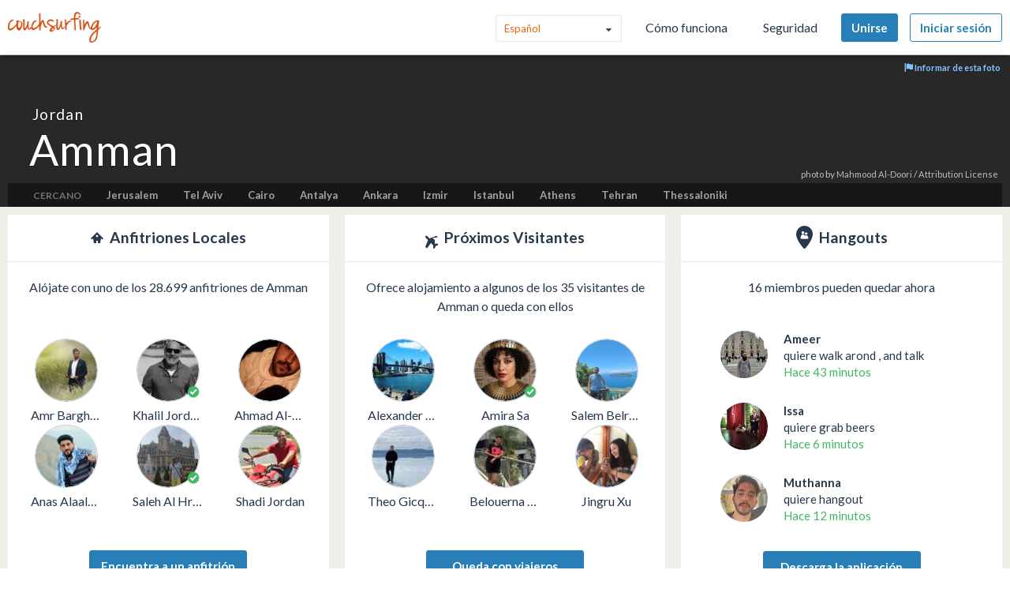

--- FILE ---
content_type: text/html; charset=utf-8
request_url: https://www.couchsurfing.com/places/Amman,%20Amman,%20Jordan
body_size: 97348
content:
<!doctype html>
<html class="no-js lang_es"
      lang="es"
      >
<head>
  <meta charset="utf-8" />
  <meta http-equiv="x-ua-compatible" content="ie=edge" />

  <title>Queda con lugareños y viajeros. Encuentra alojamiento en Amman | Couchsurfing</title>

  <meta name="apple-mobile-web-app-title" content="Couchsurfing" />
  <meta name="description" content="Los couchsurfers comparten sus casas, sus ciudades y sus vidas de una manera profunda y significativa, haciendo que viajar por el mundo sea una experiencia totalmente social." />
  
  <meta property="og:locale" content="es" />
  <meta property="og:title" content="Couchsurfing" />
  <meta property="og:type" content="website" />
  <meta property="og:site_name" content="Couchsurfing" />
  <meta property="og:url" content="https://www.couchsurfing.com/" />
  <meta property="og:description" content="Los couchsurfers comparten sus casas, sus ciudades y sus vidas de una manera profunda y significativa, haciendo que viajar por el mundo sea una experiencia totalmente social." />
  <meta property="og:image" content="https://ht-assets.couchsurfing.com/assets/og_image-ce15100639be7fbf07d134d33ca0b0d54f07592ab8f848a7d1aaf5a76f18c879.jpg" />
  <meta property="og:image:secure_url" content="https://ht-assets.couchsurfing.com/assets/og_image-ce15100639be7fbf07d134d33ca0b0d54f07592ab8f848a7d1aaf5a76f18c879.jpg" />
  <meta property="og:image:width" content="1200" />
  <meta property="og:image:height" content="630" />
  <meta property="og:image" content="https://ht-assets.couchsurfing.com/assets/og_image_square-90964d906b8419c85761e31cdf3c6410b45abd4d563e83bd696969e234a929b5.jpg" />
  <meta property="og:image:secure_url" content="https://ht-assets.couchsurfing.com/assets/og_image_square-90964d906b8419c85761e31cdf3c6410b45abd4d563e83bd696969e234a929b5.jpg" />
  <meta property="og:image:width" content="400" />
  <meta property="og:image:height" content="400" />
  
  <meta name="robots" content="" />
  <meta name="viewport" content="width=device-width, initial-scale=1" />

  <meta name="twitter:site" content="@Couchsurfing">
  <meta name="twitter:title" content="Couchsurfing">
  <meta name="twitter:description" content="Los couchsurfers comparten sus casas, sus ciudades y sus vidas de una manera profunda y significativa, haciendo que viajar por el mundo sea una experiencia totalmente social.">
  <meta name="twitter:image" content="https://ht-assets.couchsurfing.com/assets/og_image-ce15100639be7fbf07d134d33ca0b0d54f07592ab8f848a7d1aaf5a76f18c879.jpg">
  <meta name="twitter:card" content="summary_large_image">

  <meta name="csrf-param" content="authenticity_token" />
<meta name="csrf-token" content="Io1ejBQV37T0HdT9EhD45l4fbTE7fkuEAdsOmnewVb6ODB9zAj6yUJ1Q6T0PAhPr1NXVNkro-Yl-6vk0nY79SA" />
  <meta name="ht-api-sig-key" content="dzd1aCpTUiNCd0Y0YUdmbnZyJFp3cWZDRjNrQEY1dnA=
">

    <script>
    var _rollbarConfig = {
      accessToken: '78ab8ee37b65496eb59387d58409aeaf',
      captureUncaught: true,
      captureUnhandledRejections: true,
      ignoredMessages: [
        "Script error.", "(unknown): Script error.", 
        "Blocked a frame with origin \"https:\/\/www\.couchsurfing\.com\" from accessing.*",
        "Uncaught TypeError: Cannot read properties of undefined (reading 'Domain')" // triggered by OneTrust Cookie consent (https://app.rollbar.com/a/couchsurfing/fix/item/Hammertime/82268#detail)
      ],
      payload: {
        environment: 'production',
        user_id: 'n/a'
      }
    };

    // Rollbar Snippet
    !function(r){function o(n){if(e[n])return e[n].exports;var t=e[n]={exports:{},id:n,loaded:!1};return r[n].call(t.exports,t,t.exports,o),t.loaded=!0,t.exports}var e={};return o.m=r,o.c=e,o.p="",o(0)}([function(r,o,e){"use strict";var n=e(1),t=e(4);_rollbarConfig=_rollbarConfig||{},_rollbarConfig.rollbarJsUrl=_rollbarConfig.rollbarJsUrl||"https://cdnjs.cloudflare.com/ajax/libs/rollbar.js/2.3.3/rollbar.min.js",_rollbarConfig.async=void 0===_rollbarConfig.async||_rollbarConfig.async;var a=n.setupShim(window,_rollbarConfig),l=t(_rollbarConfig);window.rollbar=n.Rollbar,a.loadFull(window,document,!_rollbarConfig.async,_rollbarConfig,l)},function(r,o,e){"use strict";function n(r){return function(){try{return r.apply(this,arguments)}catch(r){try{console.error("[Rollbar]: Internal error",r)}catch(r){}}}}function t(r,o){this.options=r,this._rollbarOldOnError=null;var e=s++;this.shimId=function(){return e},window&&window._rollbarShims&&(window._rollbarShims[e]={handler:o,messages:[]})}function a(r,o){var e=o.globalAlias||"Rollbar";if("object"==typeof r[e])return r[e];r._rollbarShims={},r._rollbarWrappedError=null;var t=new p(o);return n(function(){o.captureUncaught&&(t._rollbarOldOnError=r.onerror,i.captureUncaughtExceptions(r,t,!0),i.wrapGlobals(r,t,!0)),o.captureUnhandledRejections&&i.captureUnhandledRejections(r,t,!0);var n=o.autoInstrument;return o.enabled!==!1&&(void 0===n||n===!0||"object"==typeof n&&n.network)&&r.addEventListener&&(r.addEventListener("load",t.captureLoad.bind(t)),r.addEventListener("DOMContentLoaded",t.captureDomContentLoaded.bind(t))),r[e]=t,t})()}function l(r){return n(function(){var o=this,e=Array.prototype.slice.call(arguments,0),n={shim:o,method:r,args:e,ts:new Date};window._rollbarShims[this.shimId()].messages.push(n)})}var i=e(2),s=0,d=e(3),c=function(r,o){return new t(r,o)},p=d.bind(null,c);t.prototype.loadFull=function(r,o,e,t,a){var l=function(){var o;if(void 0===r._rollbarDidLoad){o=new Error("rollbar.js did not load");for(var e,n,t,l,i=0;e=r._rollbarShims[i++];)for(e=e.messages||[];n=e.shift();)for(t=n.args||[],i=0;i<t.length;++i)if(l=t[i],"function"==typeof l){l(o);break}}"function"==typeof a&&a(o)},i=!1,s=o.createElement("script"),d=o.getElementsByTagName("script")[0],c=d.parentNode;s.crossOrigin="",s.src=t.rollbarJsUrl,e||(s.async=!0),s.onload=s.onreadystatechange=n(function(){if(!(i||this.readyState&&"loaded"!==this.readyState&&"complete"!==this.readyState)){s.onload=s.onreadystatechange=null;try{c.removeChild(s)}catch(r){}i=!0,l()}}),c.insertBefore(s,d)},t.prototype.wrap=function(r,o,e){try{var n;if(n="function"==typeof o?o:function(){return o||{}},"function"!=typeof r)return r;if(r._isWrap)return r;if(!r._rollbar_wrapped&&(r._rollbar_wrapped=function(){e&&"function"==typeof e&&e.apply(this,arguments);try{return r.apply(this,arguments)}catch(e){var o=e;throw"string"==typeof o&&(o=new String(o)),o._rollbarContext=n()||{},o._rollbarContext._wrappedSource=r.toString(),window._rollbarWrappedError=o,o}},r._rollbar_wrapped._isWrap=!0,r.hasOwnProperty))for(var t in r)r.hasOwnProperty(t)&&(r._rollbar_wrapped[t]=r[t]);return r._rollbar_wrapped}catch(o){return r}};for(var u="log,debug,info,warn,warning,error,critical,global,configure,handleUncaughtException,handleUnhandledRejection,captureEvent,captureDomContentLoaded,captureLoad".split(","),f=0;f<u.length;++f)t.prototype[u[f]]=l(u[f]);r.exports={setupShim:a,Rollbar:p}},function(r,o){"use strict";function e(r,o,e){if(r){var t;"function"==typeof o._rollbarOldOnError?t=o._rollbarOldOnError:r.onerror&&!r.onerror.belongsToShim&&(t=r.onerror,o._rollbarOldOnError=t);var a=function(){var e=Array.prototype.slice.call(arguments,0);n(r,o,t,e)};a.belongsToShim=e,r.onerror=a}}function n(r,o,e,n){r._rollbarWrappedError&&(n[4]||(n[4]=r._rollbarWrappedError),n[5]||(n[5]=r._rollbarWrappedError._rollbarContext),r._rollbarWrappedError=null),o.handleUncaughtException.apply(o,n),e&&e.apply(r,n)}function t(r,o,e){if(r){"function"==typeof r._rollbarURH&&r._rollbarURH.belongsToShim&&r.removeEventListener("unhandledrejection",r._rollbarURH);var n=function(r){var e,n,t;try{e=r.reason}catch(r){e=void 0}try{n=r.promise}catch(r){n="[unhandledrejection] error getting `promise` from event"}try{t=r.detail,!e&&t&&(e=t.reason,n=t.promise)}catch(r){t="[unhandledrejection] error getting `detail` from event"}e||(e="[unhandledrejection] error getting `reason` from event"),o&&o.handleUnhandledRejection&&o.handleUnhandledRejection(e,n)};n.belongsToShim=e,r._rollbarURH=n,r.addEventListener("unhandledrejection",n)}}function a(r,o,e){if(r){var n,t,a="EventTarget,Window,Node,ApplicationCache,AudioTrackList,ChannelMergerNode,CryptoOperation,EventSource,FileReader,HTMLUnknownElement,IDBDatabase,IDBRequest,IDBTransaction,KeyOperation,MediaController,MessagePort,ModalWindow,Notification,SVGElementInstance,Screen,TextTrack,TextTrackCue,TextTrackList,WebSocket,WebSocketWorker,Worker,XMLHttpRequest,XMLHttpRequestEventTarget,XMLHttpRequestUpload".split(",");for(n=0;n<a.length;++n)t=a[n],r[t]&&r[t].prototype&&l(o,r[t].prototype,e)}}function l(r,o,e){if(o.hasOwnProperty&&o.hasOwnProperty("addEventListener")){for(var n=o.addEventListener;n._rollbarOldAdd&&n.belongsToShim;)n=n._rollbarOldAdd;var t=function(o,e,t){n.call(this,o,r.wrap(e),t)};t._rollbarOldAdd=n,t.belongsToShim=e,o.addEventListener=t;for(var a=o.removeEventListener;a._rollbarOldRemove&&a.belongsToShim;)a=a._rollbarOldRemove;var l=function(r,o,e){a.call(this,r,o&&o._rollbar_wrapped||o,e)};l._rollbarOldRemove=a,l.belongsToShim=e,o.removeEventListener=l}}r.exports={captureUncaughtExceptions:e,captureUnhandledRejections:t,wrapGlobals:a}},function(r,o){"use strict";function e(r,o){this.impl=r(o,this),this.options=o,n(e.prototype)}function n(r){for(var o=function(r){return function(){var o=Array.prototype.slice.call(arguments,0);if(this.impl[r])return this.impl[r].apply(this.impl,o)}},e="log,debug,info,warn,warning,error,critical,global,configure,handleUncaughtException,handleUnhandledRejection,_createItem,wrap,loadFull,shimId,captureEvent,captureDomContentLoaded,captureLoad".split(","),n=0;n<e.length;n++)r[e[n]]=o(e[n])}e.prototype._swapAndProcessMessages=function(r,o){this.impl=r(this.options);for(var e,n,t;e=o.shift();)n=e.method,t=e.args,this[n]&&"function"==typeof this[n]&&("captureDomContentLoaded"===n||"captureLoad"===n?this[n].apply(this,[t[0],e.ts]):this[n].apply(this,t));return this},r.exports=e},function(r,o){"use strict";r.exports=function(r){return function(o){if(!o&&!window._rollbarInitialized){r=r||{};for(var e,n,t=r.globalAlias||"Rollbar",a=window.rollbar,l=function(r){return new a(r)},i=0;e=window._rollbarShims[i++];)n||(n=e.handler),e.handler._swapAndProcessMessages(l,e.messages);window[t]=n,window._rollbarInitialized=!0}}}}]);
    // End Rollbar Snippet
  </script>


  <script src="//ht-assets.couchsurfing.com/assets/couchsurfing/vendor/modernizr-74a55e09d0039547d81fb0d19a7ae3fb73199b208785485b1705b9d041979f27.js"></script>
  <script src="https://ajax.googleapis.com/ajax/libs/jquery/2.2.4/jquery.min.js"></script>
  
  <script type="text/javascript">
  CS_GOOGLE_ANALYTICS_ACCOUNT = 'G-WD0BNJTN1B';
  CS_AMPLITUDE_ACCOUNT = 'c331db178b6b127c461c49aba343f762';

  // add user properties
  userProperties = {};
    CS_UID = null;


  window.dataLayer = window.dataLayer || [];
  function gtag(){dataLayer.push(arguments);}
  gtag('js', new Date());
  gtag('config', CS_GOOGLE_ANALYTICS_ACCOUNT);


  (function(e,t){
    var n=e.amplitude||{_q:[],_iq:{}};
    function s(e,t){e.prototype[t]=function(){
    this._q.push([t].concat(Array.prototype.slice.call(arguments,0)));return this}}
    var o=function(){this._q=[];return this}
    ;var a=["add","append","clearAll","prepend","set","setOnce","unset"]
    ;for(var c=0;c<a.length;c++){s(o,a[c])}n.Identify=o;var u=function(){this._q=[]
    ;return this}
    ;var l=["setProductId","setQuantity","setPrice","setRevenueType","setEventProperties"]
    ;for(var p=0;p<l.length;p++){s(u,l[p])}n.Revenue=u
    ;var d=["init","logEvent","logRevenue","setUserId","setUserProperties","setOptOut","setVersionName","setDomain","setDeviceId","enableTracking","setGlobalUserProperties","identify","clearUserProperties","setGroup","logRevenueV2","regenerateDeviceId","groupIdentify","onInit","logEventWithTimestamp","logEventWithGroups","setSessionId","resetSessionId"]
    ;function v(e){function t(t){e[t]=function(){
    e._q.push([t].concat(Array.prototype.slice.call(arguments,0)))}}
    for(var n=0;n<d.length;n++){t(d[n])}}v(n);n.getInstance=function(e){
    e=(!e||e.length===0?"$default_instance":e).toLowerCase()
    ;if(!n._iq.hasOwnProperty(e)){n._iq[e]={_q:[]};v(n._iq[e])}return n._iq[e]}
    ;e.amplitude=n})(window,document);

  amplitude.init(CS_AMPLITUDE_ACCOUNT, CS_UID, { 
    apiEndpoint: 'api2.amplitude.com',
    includeUtm: true, 
    includeReferrer: true,
    logLevel: 'DISABLE'
  });
  amplitude.setVersionName('1.20250417.1715');

  </script>
</script>



  
  <script type="text/javascript">
if (window.I18n){
    window.I18n.locale = "es";
} else {
    window.I18n = { locale: "es" };
}
</script>




    

  
  <script>
    // TODO: get rid of this global variable
    var deviceType = /iPad/.test(navigator.userAgent) ? 't' : /Mobile|iP(hone|od)|Android|BlackBerry|IEMobile|Silk/.test(navigator.userAgent) ? 'm': 'd';
  </script>

  <link rel="stylesheet" href="//ht-assets.couchsurfing.com/assets/couchsurfing/couchsurfing-3cb2d9c834d0131f89911c63797554801d095e352392a0aa3c81c97356158bc1.css" media="all" />
  <link rel="stylesheet" href="//ht-assets.couchsurfing.com/assets/global/global-a611cc47c46c8292e02cae2fc82095e014f4a505d2a8ffa2190193f73a9ed7f4.css" media="all" />
  

  <link rel="apple-touch-icon" href="//ht-assets.couchsurfing.com/assets/logo-square-f75556fb4b2efdb6a75f5884ac60f99a0ba153f0dcc3c5b9dd82ff3a3669ab30.png" />
  <!-- TODO: use canonical for featured city pages -->
  
  <link rel="prefetch" href="//ht-assets.couchsurfing.com/assets/couchsurfing-6df86e20d2df548abec5cbfdedec556ca82057df5943d12bf9e154558507687c.woff" />
  <link rel="shortcut icon" href="//ht-assets.couchsurfing.com/assets/favicon-2d1bc6a492a3e2abf369090a290ff99b7cc6c163b9a2bef0f41cd5f4cbbe139d.ico" />


<!-- TODO: remove any custom classes from body -->
<!-- TODO: do not rely on page_css_class in CSS, remove! -->
<body class="places_city lazyload ">

<!-- TODO: move to the bottom -->






<header class="global-header" >
  <div class="global-header-wrapper">
    <a title="Couchsurfing" class="global-header-logo mod-icon" data-toggle-close="true" data-amplitude-click="select_nav_menu" data-amplitude-properties="{&quot;menu_id&quot;:&quot;dashboard_logo&quot;}" href="/">
        <img alt="Couchsurfing logo" src="//ht-assets.couchsurfing.com/assets/logo-orange-0f7d0aed6c4bf4174f2c0f70bd7ebbb9e75b8feea0d21b03e18d8350c249048e.png" />
</a>
    <nav class="global-header-nav">

        <ul class="global-header-nav-logged-out">
          <li class="global-header-nav-list-item mod-no-mobile">
            <!-- Language dropdown -->
            <div class="select-dropdown">
              <select name="locale" id="locale" class="select-dropdown__language" data-set-locale-path="/locale" data-amplitude-click="language_click"><option value="en_US">English</option>
<option value="fr_FR">Français</option>
<option value="pt_BR">Português</option>
<option value="it_IT">Italiano</option>
<option selected="selected" value="es_ES">Español</option>
<option value="ru_RU">Русский</option>
<option value="zh_CN">中文 (简化字)</option>
<option value="pl_PL">Polski</option>
<option value="de_DE">Deutsch</option></select>
            </div>
          </li>

            <li class="global-header-nav-list-item mod-no-mobile mod-uppercase">
              <a class="global-header-link" href="https://www.couchsurfing.com/about/how-it-works">Cómo funciona</a>
            </li>

            <li class="global-header-nav-list-item mod-no-mobile mod-uppercase">
              <a class="global-header-link" href="https://www.couchsurfing.com/about/safety">Seguridad</a>
            </li>

              <li class="global-header-nav-list-item">
                <a class="global-header-nav-list-logged-out-button button mod-join mod-small-min-width js-user-join" data-amplitude-click="join" data-amplitude-properties="{&quot;source&quot;:&quot;Amman&quot;}" href="/users/sign_up?join_source=header">Unirse</a>
              </li>

          <li class="global-header-nav-list-item">
            <a class="global-header-nav-list-logged-out-button button mod-blue mod-outline mod-small-min-width js-user-login" data-amplitude-click="login_select" data-amplitude-properties="{&quot;source&quot;:&quot;Amman&quot;}" href="/users/sign_in?cs_new_fe=true">Iniciar sesión</a>
          </li>
        </ul>
    </nav>
  </div>
</header>
<script>
  $(document).ready(function() {
    const $warning = $('#es8-warning');
    const $closeBtn = $('#close-es8-warning');

    $closeBtn.on('click', function() {
      $warning.slideUp();
      localStorage.setItem('esWarningClosed', 'true');
    });

    try {
      new Function("async function test() {}");
    } catch (e) {
      if (!localStorage.getItem('esWarningClosed')) {
        $warning.slideDown();
      }
    }
  });
</script>
<div id="es8-warning" class="flash mod-alert" style="margin-bottom: 0; display: none;" >
  <span id="close-es8-warning" style="cursor: pointer; float: right; padding: 0 10px; ">&times;</span>
  Es posible que algunas funciones de este sitio no funcionen correctamente porque tu navegador no es compatible con las bibliotecas de JavaScript modernas. Actualiza tu navegador para obtener la mejor experiencia.
</div>





  <div data-flash="" data-error="" data-global-flash="" class="flash mod-error is-hidden">
      <span aria-hidden="true" data-icon="&#xe60e;"
        class="icon mod-error mod-on-left"></span>

    <span data-flash-msg>
      
    </span>
</div>





<div class="hero mod-city-page u-text-center js-city-page-header mod-city-search">
  <!-- Background Image -->
  <figure class="hero-city-image-wrapper" style="background-attachment: scroll; background: url(https://farm8.staticflickr.com/7903/47069364892_13b1d250df_b.jpg) no-repeat center 50%; background-size: cover;"></figure>
  <div class="hero__background-overlay u-full-width mod-city-search">
      <div class="image-report-button">
        <button type="button" class="button js-report-image-trigger" data-src="#js-report-image-form-modal">
          <span aria-hidden="true" data-icon="" class="icon mod-report"></span>
          Informar de esta foto
        </button>
      </div>
    <div class="hero__content mod-city-page">
      <h1 class="hero__title mod-tight">
          <a href="/places/jordan" class="country-name">Jordan</a>
          Amman
      </h1>

        <div class="nearby-cities">
          <span class="text nearby-cities__heading mod-uppercase">Cercano</span>
            <a class="featured-cities__link" href="/places/middle+east/israel/jerusalem">Jerusalem</a>
            <a class="featured-cities__link" href="/places/middle+east/israel/tel+aviv">Tel Aviv</a>
            <a class="featured-cities__link" href="/places/africa/egypt/cairo">Cairo</a>
            <a class="featured-cities__link" href="/places/middle+east/turkey/antalya">Antalya</a>
            <a class="featured-cities__link" href="/places/middle+east/turkey/ankara">Ankara</a>
            <a class="featured-cities__link" href="/places/middle+east/turkey/izmir">Izmir</a>
            <a class="featured-cities__link" href="/places/middle+east/turkey/istanbul">Istanbul</a>
            <a class="featured-cities__link" href="/places/europe/greece/athens">Athens</a>
            <a class="featured-cities__link" href="/places/middle+east/iran/tehran">Tehran</a>
            <a class="featured-cities__link" href="/places/europe/greece/thessaloniki">Thessaloniki</a>
        </div>
    </div>

    <div class="main flickr-bar">
      <div class="hero-flickr-link">
          <a target="_blank" href="https://www.flickr.com/photos/mahmoodphoto/47069364892/">photo</a> by <a target="_blank" href="https://www.flickr.com/people/mahmoodphoto">Mahmood Al-Doori</a> / <a target="_blank" href="https://creativecommons.org/licenses/by/2.0/">Attribution License</a>
      </div>
    </div>
  </div>
</div>

<div class="box mod-modal hidden" id="js-report-image-form-modal">
  <header class="box-header">
    <h2 class="box-header-title">
      <span class="mod-orange">Informar de una imagen inapropiada</span>
    </h2>
    <a href="javascript:void(0)" class="js-report-image-form-modal-cboxClose">&times;</a>
  </header>
  <div class="box-content">
      <div class="image-report-form-modal">
        <form id="report-image-form" action="/places/image_report" accept-charset="UTF-8" method="post"><input type="hidden" name="authenticity_token" value="-IMQakt9zs5NcVnGeDBnQ4667mCFngIlaQwCQ-Y3Oo_-FWQS0niPjsKlIvji17QnOs1UH0qxdx6DFFK-uOJyKg" autocomplete="off" />
          <input type="hidden" name="image_id" id="image_id" value="47069364892" autocomplete="off" />
          <input type="hidden" name="image_provider" id="image_provider" value="flickr" autocomplete="off" />
          <input type="hidden" name="location_name" id="location_name" value="Amman" autocomplete="off" />
          <input type="hidden" name="location_bounding_box" id="location_bounding_box" value="35.860927 31.895828 36.005879 32.026164" autocomplete="off" />
          <input type="hidden" name="reported_url" id="reported_url" value="https://www.couchsurfing.com/places/Amman,%20Amman,%20Jordan" autocomplete="off" />
          <fieldset style="width:500px">
            <dl>
                <dd>
                  <input type="radio" name="reported_reason" id="reported_reason__0" value="0" />
                  <label for="reported_reason__0">No está relacionada con la ciudad</label>
                </dd>
                <dd>
                  <input type="radio" name="reported_reason" id="reported_reason__1" value="1" />
                  <label for="reported_reason__1">No es de un lugar público o reconocible</label>
                </dd>
                <dd>
                  <input type="radio" name="reported_reason" id="reported_reason__2" value="2" />
                  <label for="reported_reason__2">Sexual</label>
                </dd>
                <dd>
                  <input type="radio" name="reported_reason" id="reported_reason__3" value="3" />
                  <label for="reported_reason__3">Violenta</label>
                </dd>
                <dd>
                  <input type="radio" name="reported_reason" id="reported_reason__4" value="4" />
                  <label for="reported_reason__4">Extraña</label>
                </dd>
                <dd>
                  <input type="radio" name="reported_reason" id="reported_reason__5" value="5" />
                  <label for="reported_reason__5">Otras</label>
                </dd>
            </dl>
          </fieldset>
          <footer class="box-footer u-text-center">
            <p class="cs-text-small">Utilizamos un proveedor de imágenes que comparte fotos públicas de varios lugares del mundo. A veces, esas imágenes no son relevantes para el contexto de Couchsurfing. Agradecemos tu ayuda a la hora de seleccionar esas imágenes. Gracias.</p>
          </footer>
          <div class="report-image-form-button">
            <button name="button" type="submit" class="bt-report-image btn">
              <span aria-hidden="true" data-icon="" class="icon mod-report"></span>
              Informar de esta foto
</button>          </div>
</form>      </div>
  </div>
</div>



<main class="main mod-city-place" data-pjax-container>
    

<div class="column mod-main mod-city-page"
     data-amplitude-pageview="place_page"
     data-amplitude-properties='{ "city": "Amman", "country": "" }'>

  <!-- City Descriptions -->

  

  <div class="multicolumn">
    <div class="multicolumn-column mod-no-padding-bottom">
  <section class="box mod-preview"
           data-amplitude-click="city_page_hosts"
           data-amplitude-properties='{ "module": "condensed_view", "place": "Amman" }'>
    
<header class="box-header mod-tight">
  <h2 class="box-header-title u-text-center">

    <span aria-hidden="true" data-icon="&#xe633;"
        class="icon mod-upcoming-guests mod-big"></span>

      <span class="text mod-big mod-capitalized">
        Anfitriones locales
      </span>
  </h2>


</header>



      <!-- Show 6 Host Profiles -->
      <div class="box-content mod-padded">

        <!-- Subtitle -->
        <div class="text mod-regular mod-bottom-20 u-text-center">
          Alójate con uno de los 28.699 anfitriones de Amman
        </div>

        <!-- Host Profile Pics -->
        <div class="multicolumn mod-flex mod-wrap">
            
<div class="person-avatar multicolumn-column mod-1-3 u-text-center" itemscope itemtype="http://schema.org/Person">
  <div class="image-wrapper mod-size-80 mod-preview u-relative">
    


      <a class="image mod-modern mod-no-underline" href="/people/amr-barghouthi">
        <img alt="Foto de A" class="mod-round" itemprop="image" src="https://tcdn.couchsurfing.com/Uz-Qer0u0liAInkaqb1Fhf9I_Ls=/80x80/smart/https://s3.amazonaws.com/ht-images.couchsurfing.com/u/2007069383/1a28466a-ee72-4650-a789-16bb10cb5acd" />
</a>


    
  </div>

      <a class="text mod-truncated mod-black mod-w-90" href="/people/amr-barghouthi">
        <span itemprop="name">
          Amr Barghouthi
        </span>
</a></div>

            
<div class="person-avatar multicolumn-column mod-1-3 u-text-center" itemscope itemtype="http://schema.org/Person">
  <div class="image-wrapper mod-size-80 mod-preview u-relative">
    


      <a class="image mod-modern mod-no-underline" href="/people/khalil-khader">
        <img alt="Foto de K" class="mod-round" itemprop="image" src="https://tcdn.couchsurfing.com/wMP8MAiSNXKMQwFNVcF-zr9quEE=/80x80/smart/https://s3.amazonaws.com/ht-images.couchsurfing.com/u/2000962296/2361372b-253d-4aad-bffb-c40c8851eac0" />
</a>


    
  <a class="mod-right-bottom mod-no-underline" data-modal="true" data-overlay-close="true" href="/verifications/badge?has_no_actions_list=false&amp;user_id=2000962296"><span aria-hidden="true" data-icon="&#xe600;"
        class="icon mod-verified mod-right-bottom"></span></a>

  </div>

      <a class="text mod-truncated mod-black mod-w-90" href="/people/khalil-khader">
        <span itemprop="name">
          Khalil  Jordan 🇯🇴🌹🤗
        </span>
</a></div>

            
<div class="person-avatar multicolumn-column mod-1-3 u-text-center" itemscope itemtype="http://schema.org/Person">
  <div class="image-wrapper mod-size-80 mod-preview u-relative">
    


      <a class="image mod-modern mod-no-underline" href="/people/ahmad-al-mazloum">
        <img alt="Foto de A" class="mod-round" itemprop="image" src="https://tcdn.couchsurfing.com/TD0fvI6CNpaYIWOmTYSsFOuoFTE=/80x80/smart/https://s3.amazonaws.com/ht-images.couchsurfing.com/u/2006810281/43e6ce16-da65-4467-98b4-fdbfc0c7ff7f" />
</a>


    
  </div>

      <a class="text mod-truncated mod-black mod-w-90" href="/people/ahmad-al-mazloum">
        <span itemprop="name">
          Ahmad Al-mazloum
        </span>
</a></div>

            
<div class="person-avatar multicolumn-column mod-1-3 u-text-center" itemscope itemtype="http://schema.org/Person">
  <div class="image-wrapper mod-size-80 mod-preview u-relative">
    


      <a class="image mod-modern mod-no-underline" href="/people/anas-alaaldeen">
        <img alt="Foto de A" class="mod-round" itemprop="image" src="https://tcdn.couchsurfing.com/jYvQ46F5L_lTuaFG8PmU7DxUTqg=/80x80/smart/https://s3.amazonaws.com/ht-images.couchsurfing.com/u/2003544843/1ff24d13-3c70-4833-b112-971130407d2b" />
</a>


    
  </div>

      <a class="text mod-truncated mod-black mod-w-90" href="/people/anas-alaaldeen">
        <span itemprop="name">
          Anas Alaaldeen
        </span>
</a></div>

            
<div class="person-avatar multicolumn-column mod-1-3 u-text-center" itemscope itemtype="http://schema.org/Person">
  <div class="image-wrapper mod-size-80 mod-preview u-relative">
    


      <a class="image mod-modern mod-no-underline" href="/users/2007973581">
        <img alt="Foto de S" class="mod-round" itemprop="image" src="https://tcdn.couchsurfing.com/liYxwMYhudgAq_qM1L_yOC81K0U=/80x80/smart/https://s3.amazonaws.com/ht-images.couchsurfing.com/u/2007973581/68015946-1dee-49ae-8508-16cdc949b669" />
</a>


    
  <a class="mod-right-bottom mod-no-underline" data-modal="true" data-overlay-close="true" href="/verifications/badge?has_no_actions_list=false&amp;user_id=2007973581"><span aria-hidden="true" data-icon="&#xe600;"
        class="icon mod-verified mod-right-bottom"></span></a>

  </div>

      <a class="text mod-truncated mod-black mod-w-90" href="/users/2007973581">
        <span itemprop="name">
          Saleh Al Hrout
        </span>
</a></div>

            
<div class="person-avatar multicolumn-column mod-1-3 u-text-center" itemscope itemtype="http://schema.org/Person">
  <div class="image-wrapper mod-size-80 mod-preview u-relative">
    


      <a class="image mod-modern mod-no-underline" href="/people/joseph-shadi">
        <img alt="Foto de S" class="mod-round" itemprop="image" src="https://tcdn.couchsurfing.com/DdNXNANtvdLHO2PcDkxSTXukN_Q=/80x80/smart/https://s3.amazonaws.com/ht-images.couchsurfing.com/u/2004905035/7B3A04B6-46FD-48A2-B196-0F4D587C7F9F" />
</a>


    
  </div>

      <a class="text mod-truncated mod-black mod-w-90" href="/people/joseph-shadi">
        <span itemprop="name">
          Shadi  Jordan
        </span>
</a></div>

        </div>

      <!-- Find a Host button -->
        <div class="u-text-center">
            <a class="button mod-wide mod-host-traveler js-search-btn" href="/members/hosts?latitude=31.952248&amp;longitude=35.932407&amp;mapbox=%7B%22id%22%3A%22place.428147%22%2C%22text%22%3A%22Amman%22%2C%22center%22%3A%22Amman%22%2C%22place_name%22%3A%22Amman%2C+Amman%2C+Jordan%22%2C%22geometry%22%3A%7B%22coordinates%22%3A%5B35.932407%2C31.952248%5D%7D%2C%22bbox%22%3A%5B35.860927%2C31.895828%2C36.005879%2C32.026164%5D%2C%22properties%22%3A%7B%7D%2C%22place_type%22%3A%5B%22place%22%5D%2C%22context%22%3A%5B%7B%22id%22%3A%22region.17523%22%2C%22text%22%3A%22Amman%22%7D%2C%7B%22id%22%3A%22country.8819%22%2C%22text%22%3A%22Jordan%22%7D%5D%7D&amp;search_query=Amman%2C+Amman%2C+Jordan">
              Encuentra a un anfitrión
</a>        </div>
      </div>

  </section>
</div>

    <div class="multicolumn-column mod-no-padding-bottom">
  <section class="box mod-preview"
           data-amplitude-click="city_page_travelers"
           data-amplitude-properties='{ "module": "condensed_view", "place": "Amman" }'>
    
<header class="box-header mod-tight">
  <h2 class="box-header-title u-text-center">

    <span aria-hidden="true" data-icon="&#xe634;"
        class="icon mod-upcoming-travel mod-big"></span>

      <span class="text mod-big mod-capitalized">
        Próximos visitantes
      </span>
  </h2>


</header>



      <div class="box-content mod-padded">

        <!-- Subtitle -->
        <div class="text mod-regular mod-bottom-20 u-text-center">
          Ofrece alojamiento a algunos de los 35 visitantes de Amman o queda con ellos
        </div>


        <div class="multicolumn mod-flex mod-wrap">
            
<div class="person-avatar multicolumn-column mod-1-3 u-text-center" itemscope itemtype="http://schema.org/Person">
  <div class="image-wrapper mod-size-80 mod-preview u-relative">
    


      <a class="image mod-modern mod-no-underline" href="/users/2003304447">
        <img alt="Foto de A" class="mod-round" itemprop="image" src="https://tcdn.couchsurfing.com/zGxY5mi8hBijF5bY-MCeSwvvgD0=/80x80/smart/https://s3.amazonaws.com/ht-images.couchsurfing.com/u/2003304447/c85fe692-efd6-4a64-9453-09348a302011" />
</a>


    
  </div>

      <a class="text mod-truncated mod-black mod-w-90" href="/users/2003304447">
        <span itemprop="name">
          Alexander Garay Muñoz
        </span>
</a></div>

            
<div class="person-avatar multicolumn-column mod-1-3 u-text-center" itemscope itemtype="http://schema.org/Person">
  <div class="image-wrapper mod-size-80 mod-preview u-relative">
    


      <a class="image mod-modern mod-no-underline" href="/people/miramar2024">
        <img alt="Foto de A" class="mod-round" itemprop="image" src="https://tcdn.couchsurfing.com/BudBXyWRZvZ_Mf5deReN_XG0ueA=/80x80/smart/https://s3.amazonaws.com/ht-images.couchsurfing.com/u/2015946143/5BC6DC7D-3BA8-4268-953E-636639BD5BD2" />
</a>


    
  <a class="mod-right-bottom mod-no-underline" data-modal="true" data-overlay-close="true" href="/verifications/badge?has_no_actions_list=false&amp;user_id=2015946143"><span aria-hidden="true" data-icon="&#xe600;"
        class="icon mod-verified mod-right-bottom"></span></a>

  </div>

      <a class="text mod-truncated mod-black mod-w-90" href="/people/miramar2024">
        <span itemprop="name">
          Amira Sa
        </span>
</a></div>

            
<div class="person-avatar multicolumn-column mod-1-3 u-text-center" itemscope itemtype="http://schema.org/Person">
  <div class="image-wrapper mod-size-80 mod-preview u-relative">
    


      <a class="image mod-modern mod-no-underline" href="/people/salem-belrasali">
        <img alt="Foto de S" class="mod-round" itemprop="image" src="https://tcdn.couchsurfing.com/HGf7fHVuHpWTQyjNrbeGD4jq8uM=/80x80/smart/https://s3.amazonaws.com/ht-images.couchsurfing.com/u/2020107939/37324e56-f26a-4879-89e0-42c371c4eaeb" />
</a>


    
  </div>

      <a class="text mod-truncated mod-black mod-w-90" href="/people/salem-belrasali">
        <span itemprop="name">
          Salem BelrasAli
        </span>
</a></div>

            
<div class="person-avatar multicolumn-column mod-1-3 u-text-center" itemscope itemtype="http://schema.org/Person">
  <div class="image-wrapper mod-size-80 mod-preview u-relative">
    


      <a class="image mod-modern mod-no-underline" href="/people/theo-gicquel">
        <img alt="Foto de T" class="mod-round" itemprop="image" src="https://tcdn.couchsurfing.com/E0pUSo8SirrVmxQXlYDnBCmmiXU=/80x80/smart/https://s3.amazonaws.com/ht-images.couchsurfing.com/u/2020149051/A7BC8888-BB1C-4724-8E30-C8E3722FB494" />
</a>


    
  </div>

      <a class="text mod-truncated mod-black mod-w-90" href="/people/theo-gicquel">
        <span itemprop="name">
          Theo Gicquel
        </span>
</a></div>

            
<div class="person-avatar multicolumn-column mod-1-3 u-text-center" itemscope itemtype="http://schema.org/Person">
  <div class="image-wrapper mod-size-80 mod-preview u-relative">
    


      <a class="image mod-modern mod-no-underline" href="/users/2014028364">
        <img alt="Foto de B" class="mod-round" itemprop="image" src="https://tcdn.couchsurfing.com/5swMs4xzlzxxLxwcWu6qdnmZfEM=/80x80/smart/https://s3.amazonaws.com/ht-images.couchsurfing.com/u/2014028364/DBD1779B-FC8C-4105-9D3D-FE915B85DC8E" />
</a>


    
  </div>

      <a class="text mod-truncated mod-black mod-w-90" href="/users/2014028364">
        <span itemprop="name">
          Belouerna Abdelmoumen Islam
        </span>
</a></div>

            
<div class="person-avatar multicolumn-column mod-1-3 u-text-center" itemscope itemtype="http://schema.org/Person">
  <div class="image-wrapper mod-size-80 mod-preview u-relative">
    


      <a class="image mod-modern mod-no-underline" href="/people/lena-xu">
        <img alt="Foto de J" class="mod-round" itemprop="image" src="https://tcdn.couchsurfing.com/IVGZnV9_xMOS3tx4m9rmaYt5Cgw=/80x80/smart/https://s3.amazonaws.com/ht-images.couchsurfing.com/u/2005421830/F35C079E-3D7C-4628-98C1-EA941836F046" />
</a>


    
  </div>

      <a class="text mod-truncated mod-black mod-w-90" href="/people/lena-xu">
        <span itemprop="name">
          Jingru Xu
        </span>
</a></div>

        </div>

        <div class="u-text-center mod-padded">
          <a class="button mod-wide mod-host-traveler js-search-btn" href="/members/travelers?latitude=31.952248&amp;longitude=35.932407&amp;search_query=Amman%2C+Amman%2C+Jordan">
            Queda con viajeros
</a>        </div>
      </div>

  </section>
</div>

    <!-- Hangouts Panel -->
<div class="multicolumn-column mod-no-padding-bottom">
  <section class="city-hangouts box mod-preview"
           data-amplitude-click="city_page_hangouts"
           data-amplitude-properties='{ "place": "Amman" }'>

    
<header class="box-header mod-tight">
  <h2 class="box-header-title u-text-center">

    <span aria-hidden="true" data-icon="&#xe900;"
        class="icon mod-hangouts mod-hangouts-city-page"></span>

      <span class="text mod-big mod-capitalized">
        Hangouts
      </span>
  </h2>


</header>



      <div class="box-content mod-padded mod-fuse-with-prev">

          <p class="text mod-regular mod-top-20 u-text-center">
            16 miembros pueden quedar ahora
          </p>

        <div class="multicolumn mod-flex mod-wrap">
              
<div class="card mod-hangout">
  <div class="card-image">
    


      <img alt="Foto de A" class="mod-round" src="https://tcdn.couchsurfing.com/wwDIrc6sn7NBuabqGDKo2LXm-Sw=/60x60/smart/https://s3.amazonaws.com/ht-images.couchsurfing.com/u/2012690905/dadbb22b-5571-44fe-9cca-164ca0039d8d" />


  </div>
  <span class="city-hangouts__status">
    <span class="city-hangouts__status__name">
      Ameer
    </span>

    <span class="city-hangouts__status__text">
      quiere walk arond , and talk
    </span>

    <span class="city-hangouts__status__time text  mod-green">
      Hace 43 minutos
    </span>
  </span>
</div>
              
<div class="card mod-hangout">
  <div class="card-image">
    


      <img alt="Foto de I" class="mod-round" src="https://tcdn.couchsurfing.com/hqLuokJFO1YL6QtG5AjaoKMuNpo=/60x60/smart/https://s3.amazonaws.com/ht-images.couchsurfing.com/u/4608431/182a07ed-d78d-4f38-a7ae-6094330a173d" />


  </div>
  <span class="city-hangouts__status">
    <span class="city-hangouts__status__name">
      Issa
    </span>

    <span class="city-hangouts__status__text">
      quiere grab beers
    </span>

    <span class="city-hangouts__status__time text  mod-green">
      Hace 6 minutos
    </span>
  </span>
</div>
              
<div class="card mod-hangout">
  <div class="card-image">
    


      <img alt="Foto de M" class="mod-round" src="https://tcdn.couchsurfing.com/lNGSs64ygDkimaFiI1wtv0iHlAk=/60x60/smart/https://s3.amazonaws.com/ht-images.couchsurfing.com/u/2015874924/7E9A81F8-B8F2-41D3-8B72-079E681E8028" />


  </div>
  <span class="city-hangouts__status">
    <span class="city-hangouts__status__name">
      Muthanna
    </span>

    <span class="city-hangouts__status__text">
      quiere hangout
    </span>

    <span class="city-hangouts__status__time text  mod-green">
      Hace 12 minutos
    </span>
  </span>
</div>
        </div>

        <div class="city-hangouts__download-link u-text-center">
          <a class="js-mobile-app-link button mod-wide" data-android-link="https://play.google.com/store/apps/details?id=com.couchsurfing.mobile.android&amp;utm_source=site&amp;utm_campaign=android_hangouts_city_page" data-ios-link="https://itunes.apple.com/app/apple-store/id525642917?pt=1067410&amp;ct=Hangouts%20City%20Page&amp;mt=8" href="http://onelink.to/couchsurf">
            Descarga la aplicación
</a>        </div>
      </div>

  </section>
</div>



  </div>  

  <section class="box"
         data-amplitude-click="city_page_events"
         data-amplitude-properties='{ "module": "expanded_view", "place": "Amman" }'>
  
<header class="box-header">
  <h2 class="box-header-title u-text-center">

    <span aria-hidden="true" data-icon="&#xe609;"
        class="icon mod-calendar mod-large mod-clear-vertical-align"></span>

      <span class="text mod-large mod-capitalized mod-normal">
        Eventos
      </span>
  </h2>


</header>


    <div class="box-content mod-padded">
      <div class="multicolumn mod-flex mod-wrap mod-panel">
          <div class="multicolumn-column mod-1-2 mod-padded">
            <!-- @todo: rename this file to _event_simple-->


  <!-- @todo ensive: implement microdata (schema) -->
  <section class="card mod-bordered mod-padded is-first" itemscope itemtype="http://schema.org/Event">
    <div class="card-image mod-large mod-no-padding u-text-center">
      


      <a class="mod-no-underline" href="/events/lern-mit-mir-fahrradfahren-sprich-deutsch-2026-01-31">
        <img alt="Foto de Lern mit mir Fahrradfahren &amp; sprich Deutsch!" class="card-image-image mod-full-width mod-rounded" itemprop="image" src="https://tcdn.couchsurfing.com/vD6eEW2Pf_mozYFmPa8TI3AXryk=/130x130/smart/https://s3.amazonaws.com/ht-images.couchsurfing.com/u/2016527558/11DDD17A-7E43-4B5F-B060-F9C41FE599E9" />
</a>

    </div>

    <div class="card-content mod-city-page mod-no-padding u-text-center">
      <h3 class="card-content-title mod-tight u-fw-normal">
        <!-- TODO: refactor & simplify (use helpers) -->

    <a class="mod-truncated mod-black" itemprop="url" href="/events/lern-mit-mir-fahrradfahren-sprich-deutsch-2026-01-31"><span itemprop="name" class="mod-truncated mod-black">Lern mit mir Fahrradfahren &amp;amp; sprich De...</span></a>

      

      </h3>
      <ul>
        <li>
          <span class="text mod-small mod-gray">
            <meta itemprop="startDate" content="2026-01-31T10:00:07+02:00" />
            <div itemprop="location" itemscope itemtype="http://schema.org/Place">
              <meta itemprop="name" content="Amman JOR" />
              <div itemprop="address" itemscope itemtype="http://schema.org/PostalAddress">
                <meta itemprop="addressCountry" content="JOR" />
                <meta itemprop="addressRegion" content="Amman" />
                <meta itemprop="addressLocality" content="" />
              </div>
            </div>
            Cada sábado a las 10:00 AM EET
          </span>
        </li>
        <li>
              


      <a class="mod-no-underline" href="/people/emani-muaz">
        <img alt="Fotos de Amani Muaz" class="card-image-image image mod-moving-top mod-shadowed mod-inline mod-round" src="https://tcdn.couchsurfing.com/iGpL9T2XaPtYJPe0FIaNEDAZKUc=/30x30/smart/https://s3.amazonaws.com/ht-images.couchsurfing.com/u/2016527558/304ed47f-9fa1-47e3-bb56-20d44469c0ba" />
</a>

              


      <a class="mod-no-underline" href="/users/2020288011">
        <img alt="Fotos de Basil Al-Ta’ani" class="card-image-image image mod-moving-top mod-shadowed mod-inline mod-round" src="https://tcdn.couchsurfing.com/EAiiWOKKQIaUCNY54ZpGhpeMno8=/30x30/smart/https://s3.amazonaws.com/ht-images.couchsurfing.com/u/2020288011/3DB4A78D-8387-4BA6-B644-0FB454D52F10" />
</a>


          <p class="mod-attending">
          </p>
        </li>
      </ul>

        
  <a class="button mod-block mod-margin-top" href="/users/sign_up?cs_new_fe=true">Unirse</a>


    </div>
  </section>


          </div>
          <div class="multicolumn-column mod-1-2 mod-padded">
            <!-- @todo: rename this file to _event_simple-->


  <!-- @todo ensive: implement microdata (schema) -->
  <section class="card mod-bordered mod-padded" itemscope itemtype="http://schema.org/Event">
    <div class="card-image mod-large mod-no-padding u-text-center">
      


      <a class="mod-no-underline" href="/events/tour-in-der-altstadt-von-amman-2026-01-23">
        <img alt="Foto de Tour in der Altstadt von Amman" class="card-image-image mod-full-width mod-rounded" itemprop="image" src="https://tcdn.couchsurfing.com/m_XGU8ID0z8IJlRHXAq_N0TZeWs=/130x130/smart/https://s3.amazonaws.com/ht-images.couchsurfing.com/u/2016527558/4FAAFD27-656A-4D10-B0B2-B5F6E14C7301" />
</a>

    </div>

    <div class="card-content mod-city-page mod-no-padding u-text-center">
      <h3 class="card-content-title mod-tight u-fw-normal">
        <!-- TODO: refactor & simplify (use helpers) -->

    <a class="mod-truncated mod-black" itemprop="url" href="/events/tour-in-der-altstadt-von-amman-2026-01-23"><span itemprop="name" class="mod-truncated mod-black">Tour in der Altstadt von Amman</span></a>

      

      </h3>
      <ul>
        <li>
          <span class="text mod-small mod-gray">
            <meta itemprop="startDate" content="2026-01-23T12:00:18+02:00" />
            <div itemprop="location" itemscope itemtype="http://schema.org/Place">
              <meta itemprop="name" content="Amman JOR" />
              <div itemprop="address" itemscope itemtype="http://schema.org/PostalAddress">
                <meta itemprop="addressCountry" content="JOR" />
                <meta itemprop="addressRegion" content="Amman" />
                <meta itemprop="addressLocality" content="" />
              </div>
            </div>
            Cada viernes a las 12:00 PM EET
          </span>
        </li>
        <li>
              


      <a class="mod-no-underline" href="/people/fuad-smadi">
        <img alt="Fotos de Fuad Smadi" class="card-image-image image mod-moving-top mod-shadowed mod-inline mod-round" src="https://tcdn.couchsurfing.com/qgjARao4PsCeHxNawZ3cjqHaMck=/30x30/smart/https://s3.amazonaws.com/ht-images.couchsurfing.com/u/2002933261/da70741c-a26a-4d0f-a3e3-c0318a40f9ef" />
</a>

              


      <a class="mod-no-underline" href="/people/emani-muaz">
        <img alt="Fotos de Amani Muaz" class="card-image-image image mod-moving-top mod-shadowed mod-inline mod-round" src="https://tcdn.couchsurfing.com/iGpL9T2XaPtYJPe0FIaNEDAZKUc=/30x30/smart/https://s3.amazonaws.com/ht-images.couchsurfing.com/u/2016527558/304ed47f-9fa1-47e3-bb56-20d44469c0ba" />
</a>

              


      <a class="mod-no-underline" href="/people/lolo-lolitta">
        <img alt="Fotos de lolo lolittum" class="card-image-image image mod-moving-top mod-shadowed mod-inline mod-round" src="https://tcdn.couchsurfing.com/at2yt2uPwQdg7o5ejO-6bFfDECM=/30x30/smart/https://ht-cdn.couchsurfing.com/assets/profile-picture-placeholder.png" />
</a>


          <p class="mod-attending">
          </p>
        </li>
      </ul>

        
  <a class="button mod-block mod-margin-top" href="/users/sign_up?cs_new_fe=true">Unirse</a>


    </div>
  </section>


          </div>
          <div class="multicolumn-column mod-1-2 mod-padded">
            <!-- @todo: rename this file to _event_simple-->


  <!-- @todo ensive: implement microdata (schema) -->
  <section class="card mod-bordered mod-padded" itemscope itemtype="http://schema.org/Event">
    <div class="card-image mod-large mod-no-padding u-text-center">
      


      <a class="mod-no-underline" href="/events/tour-in-der-altstadt-von-amman-2026-01-30">
        <img alt="Foto de Tour in der Altstadt von Amman" class="card-image-image mod-full-width mod-rounded" itemprop="image" src="https://tcdn.couchsurfing.com/m_XGU8ID0z8IJlRHXAq_N0TZeWs=/130x130/smart/https://s3.amazonaws.com/ht-images.couchsurfing.com/u/2016527558/4FAAFD27-656A-4D10-B0B2-B5F6E14C7301" />
</a>

    </div>

    <div class="card-content mod-city-page mod-no-padding u-text-center">
      <h3 class="card-content-title mod-tight u-fw-normal">
        <!-- TODO: refactor & simplify (use helpers) -->

    <a class="mod-truncated mod-black" itemprop="url" href="/events/tour-in-der-altstadt-von-amman-2026-01-30"><span itemprop="name" class="mod-truncated mod-black">Tour in der Altstadt von Amman</span></a>

      

      </h3>
      <ul>
        <li>
          <span class="text mod-small mod-gray">
            <meta itemprop="startDate" content="2026-01-30T12:00:18+02:00" />
            <div itemprop="location" itemscope itemtype="http://schema.org/Place">
              <meta itemprop="name" content="Amman JOR" />
              <div itemprop="address" itemscope itemtype="http://schema.org/PostalAddress">
                <meta itemprop="addressCountry" content="JOR" />
                <meta itemprop="addressRegion" content="Amman" />
                <meta itemprop="addressLocality" content="" />
              </div>
            </div>
            Cada viernes a las 12:00 PM EET
          </span>
        </li>
        <li>
              


      <a class="mod-no-underline" href="/users/2014028364">
        <img alt="Fotos de Belouerna Abdelmoumen Islam" class="card-image-image image mod-moving-top mod-shadowed mod-inline mod-round" src="https://tcdn.couchsurfing.com/C-ld340FqSR61-9-nv657VLacko=/30x30/smart/https://s3.amazonaws.com/ht-images.couchsurfing.com/u/2014028364/DBD1779B-FC8C-4105-9D3D-FE915B85DC8E" />
</a>

              


      <a class="mod-no-underline" href="/people/emani-muaz">
        <img alt="Fotos de Amani Muaz" class="card-image-image image mod-moving-top mod-shadowed mod-inline mod-round" src="https://tcdn.couchsurfing.com/iGpL9T2XaPtYJPe0FIaNEDAZKUc=/30x30/smart/https://s3.amazonaws.com/ht-images.couchsurfing.com/u/2016527558/304ed47f-9fa1-47e3-bb56-20d44469c0ba" />
</a>


          <p class="mod-attending">
          </p>
        </li>
      </ul>

        
  <a class="button mod-block mod-margin-top" href="/users/sign_up?cs_new_fe=true">Unirse</a>


    </div>
  </section>


          </div>
          <div class="multicolumn-column mod-1-2 mod-padded">
            <!-- @todo: rename this file to _event_simple-->


  <!-- @todo ensive: implement microdata (schema) -->
  <section class="card mod-bordered mod-padded" itemscope itemtype="http://schema.org/Event">
    <div class="card-image mod-large mod-no-padding u-text-center">
      


      <a class="mod-no-underline" href="/events/arabisch-deutscher-sprachaustausch-amman-2026-01-24">
        <img alt="Foto de Arabisch-Deutscher Sprachaustausch" class="card-image-image mod-full-width mod-rounded" itemprop="image" src="https://tcdn.couchsurfing.com/AjBXehDW9mARnljfte7pjvwV-sY=/130x130/smart/https://s3.amazonaws.com/ht-images.couchsurfing.com/u/2016527558/2EA901E8-9B41-4538-B1B2-F16306C79E17" />
</a>

    </div>

    <div class="card-content mod-city-page mod-no-padding u-text-center">
      <h3 class="card-content-title mod-tight u-fw-normal">
        <!-- TODO: refactor & simplify (use helpers) -->

    <a class="mod-truncated mod-black" itemprop="url" href="/events/arabisch-deutscher-sprachaustausch-amman-2026-01-24"><span itemprop="name" class="mod-truncated mod-black">Arabisch-Deutscher Sprachaustausch</span></a>

      

      </h3>
      <ul>
        <li>
          <span class="text mod-small mod-gray">
            <meta itemprop="startDate" content="2026-01-24T10:00:09+02:00" />
            <div itemprop="location" itemscope itemtype="http://schema.org/Place">
              <meta itemprop="name" content="Amman, Amman JOR" />
              <div itemprop="address" itemscope itemtype="http://schema.org/PostalAddress">
                <meta itemprop="addressCountry" content="JOR" />
                <meta itemprop="addressRegion" content="Amman" />
                <meta itemprop="addressLocality" content="Amman" />
              </div>
            </div>
            Cada sábado a las 10:00 AM EET
          </span>
        </li>
        <li>
              


      <a class="mod-no-underline" href="/people/emani-muaz">
        <img alt="Fotos de Amani Muaz" class="card-image-image image mod-moving-top mod-shadowed mod-inline mod-round" src="https://tcdn.couchsurfing.com/iGpL9T2XaPtYJPe0FIaNEDAZKUc=/30x30/smart/https://s3.amazonaws.com/ht-images.couchsurfing.com/u/2016527558/304ed47f-9fa1-47e3-bb56-20d44469c0ba" />
</a>

              


      <a class="mod-no-underline" href="/people/kalaf-alitoun">
        <img alt="Fotos de Kalaf Alitoun" class="card-image-image image mod-moving-top mod-shadowed mod-inline mod-round" src="https://tcdn.couchsurfing.com/at2yt2uPwQdg7o5ejO-6bFfDECM=/30x30/smart/https://ht-cdn.couchsurfing.com/assets/profile-picture-placeholder.png" />
</a>


          <p class="mod-attending">
          </p>
        </li>
      </ul>

        
  <a class="button mod-block mod-margin-top" href="/users/sign_up?cs_new_fe=true">Unirse</a>


    </div>
  </section>


          </div>
          <div class="multicolumn-column mod-1-2 mod-padded">
            <!-- @todo: rename this file to _event_simple-->


  <!-- @todo ensive: implement microdata (schema) -->
  <section class="card mod-bordered mod-padded" itemscope itemtype="http://schema.org/Event">
    <div class="card-image mod-large mod-no-padding u-text-center">
      


      <a class="mod-no-underline" href="/events/arabisch-deutscher-sprachaustausch-amman-2026-01-31">
        <img alt="Foto de Arabisch-Deutscher Sprachaustausch" class="card-image-image mod-full-width mod-rounded" itemprop="image" src="https://tcdn.couchsurfing.com/AjBXehDW9mARnljfte7pjvwV-sY=/130x130/smart/https://s3.amazonaws.com/ht-images.couchsurfing.com/u/2016527558/2EA901E8-9B41-4538-B1B2-F16306C79E17" />
</a>

    </div>

    <div class="card-content mod-city-page mod-no-padding u-text-center">
      <h3 class="card-content-title mod-tight u-fw-normal">
        <!-- TODO: refactor & simplify (use helpers) -->

    <a class="mod-truncated mod-black" itemprop="url" href="/events/arabisch-deutscher-sprachaustausch-amman-2026-01-31"><span itemprop="name" class="mod-truncated mod-black">Arabisch-Deutscher Sprachaustausch</span></a>

      

      </h3>
      <ul>
        <li>
          <span class="text mod-small mod-gray">
            <meta itemprop="startDate" content="2026-01-31T10:00:09+02:00" />
            <div itemprop="location" itemscope itemtype="http://schema.org/Place">
              <meta itemprop="name" content="Amman, Amman JOR" />
              <div itemprop="address" itemscope itemtype="http://schema.org/PostalAddress">
                <meta itemprop="addressCountry" content="JOR" />
                <meta itemprop="addressRegion" content="Amman" />
                <meta itemprop="addressLocality" content="Amman" />
              </div>
            </div>
            Cada sábado a las 10:00 AM EET
          </span>
        </li>
        <li>
              


      <a class="mod-no-underline" href="/people/emani-muaz">
        <img alt="Fotos de Amani Muaz" class="card-image-image image mod-moving-top mod-shadowed mod-inline mod-round" src="https://tcdn.couchsurfing.com/iGpL9T2XaPtYJPe0FIaNEDAZKUc=/30x30/smart/https://s3.amazonaws.com/ht-images.couchsurfing.com/u/2016527558/304ed47f-9fa1-47e3-bb56-20d44469c0ba" />
</a>

              


      <a class="mod-no-underline" href="/people/salem-belrasali">
        <img alt="Fotos de Salem BelrasAli" class="card-image-image image mod-moving-top mod-shadowed mod-inline mod-round" src="https://tcdn.couchsurfing.com/9kb3WPALlMFmWTwwKgmwTJnp4eQ=/30x30/smart/https://s3.amazonaws.com/ht-images.couchsurfing.com/u/2020107939/37324e56-f26a-4879-89e0-42c371c4eaeb" />
</a>


          <p class="mod-attending">
          </p>
        </li>
      </ul>

        
  <a class="button mod-block mod-margin-top" href="/users/sign_up?cs_new_fe=true">Unirse</a>


    </div>
  </section>


          </div>
          <div class="multicolumn-column mod-1-2 mod-padded">
            <!-- @todo: rename this file to _event_simple-->


  <!-- @todo ensive: implement microdata (schema) -->
  <section class="card mod-bordered mod-padded" itemscope itemtype="http://schema.org/Event">
    <div class="card-image mod-large mod-no-padding u-text-center">
      


      <a class="mod-no-underline" href="/events/travel-to-dead-sea-and-petra">
        <img alt="Foto de Travel To Dead Sea And Petra" class="card-image-image mod-full-width mod-rounded" itemprop="image" src="https://tcdn.couchsurfing.com/fFrl4FShAP9U9jLWSvXbDrNK1iI=/130x130/smart/https://s3.amazonaws.com/ht-images.couchsurfing.com/u/2010017719/4187b7df-0df9-46e6-8257-997705e0bd91" />
</a>

    </div>

    <div class="card-content mod-city-page mod-no-padding u-text-center">
      <h3 class="card-content-title mod-tight u-fw-normal">
        <!-- TODO: refactor & simplify (use helpers) -->

    <a class="mod-truncated mod-black" itemprop="url" href="/events/travel-to-dead-sea-and-petra"><span itemprop="name" class="mod-truncated mod-black">Travel To Dead Sea And Petra</span></a>

      

      </h3>
      <ul>
        <li>
          <span class="text mod-small mod-gray">
            <meta itemprop="startDate" content="2026-02-06T11:00:37+02:00" />
            <div itemprop="location" itemscope itemtype="http://schema.org/Place">
              <meta itemprop="name" content="Amman, Amman JOR" />
              <div itemprop="address" itemscope itemtype="http://schema.org/PostalAddress">
                <meta itemprop="addressCountry" content="JOR" />
                <meta itemprop="addressRegion" content="Amman" />
                <meta itemprop="addressLocality" content="Amman" />
              </div>
            </div>
            vie,  6 feb a las 11:00 AM EET
          </span>
        </li>
        <li>
              


      <a class="mod-no-underline" href="/people/zeeshan-awan-1">
        <img alt="Fotos de Zeeshan Awan" class="card-image-image image mod-moving-top mod-shadowed mod-inline mod-round" src="https://tcdn.couchsurfing.com/CrhDNVbNoSuEn0ik7dzmovnpBXQ=/30x30/smart/https://s3.amazonaws.com/ht-images.couchsurfing.com/u/2010017719/cb0d566f-54dd-427d-900b-bedf365d65c2" />
</a>

              


      <a class="mod-no-underline" href="/people/salem-belrasali">
        <img alt="Fotos de Salem BelrasAli" class="card-image-image image mod-moving-top mod-shadowed mod-inline mod-round" src="https://tcdn.couchsurfing.com/9kb3WPALlMFmWTwwKgmwTJnp4eQ=/30x30/smart/https://s3.amazonaws.com/ht-images.couchsurfing.com/u/2020107939/37324e56-f26a-4879-89e0-42c371c4eaeb" />
</a>


          <p class="mod-attending">
          </p>
        </li>
      </ul>

        
  <a class="button mod-block mod-margin-top" href="/users/sign_up?cs_new_fe=true">Unirse</a>


    </div>
  </section>


          </div>
      </div>
    </div>

      <div class="box-actions mod-padded">
        <a href="/events/search?placeid=place.428147&amp;search_query=Amman">
          Explora 30 eventos más en Amman
</a>      </div>
</section>


    

    <div class="box mod-favorites-upsell u-clear">
    <section class="box-content mod-favorites-upsell u-text-center">
  <h2 class="text -normal -large -tight">
    Desbloquear los favoritos
  </h2>

  <!-- render icon -->
  <span aria-hidden="true" class="icon mod-verified-lock">
    <span class="navy-overlay"></span>
  </span>

  <p class="text mod-gray mod-regular -tight mod-w-400">
    Descubre las recomendaciones de miembros sobre actividades, restaurantes y discotecas imprescindibles de Amman y de todo el mundo.
  </p>

  <a class="button mod-favorites-upsell" data-amplitude-click="getverified_ad" data-amplitude-properties="{&quot;placement&quot;:&quot;favorites_upsell&quot;}" href="/get_verified?utm_source=favorites_upsell">
    <span class="text mod-big">
      Verificar mi cuenta
    </span>
</a>
    <p class="text mod-gray -tight">
      Los miembros verificados tienen acceso en versión beta
    </p>
</section>

  </div>


    

  <div class="multicolumn mod-wrap">
  <div class="multicolumn-column mod-discussions mod-no-padding-right">
    <section class="box js-discussions-panel"
             data-amplitude-click="city_page_discussions"
             data-amplitude-properties='{ "place": "Amman" }'
             data-lat=""
             data-long=""
             data-city="Amman">
      
<header class="box-header">
  <h2 class="box-header-title u-text-center">

    <span aria-hidden="true" data-icon="&#xe619;"
        class="icon mod-local-advice mod-large mod-clear-vertical-align"></span>

      <span class="text mod-large mod-capitalized mod-normal">
        Conversaciones
      </span>
  </h2>


      <a data-amplitude-click="signup_modal" data-amplitude-properties="{&quot;source&quot;:&quot;Amman&quot;}" class="button mod-conversation" href="/users/sign_up?join_source=city_page&amp;success_path=%2Fnearby%2Fthreads%2Fnew%2F31.952248%2F35.932407%2FAmman%3Fcs_new_fe%3Dtrue">Iniciar una conversación</a>

</header>



        <div class="box-content mod-padded js-discussions-content">

              <div class="card mod-discussion">
    <div class="card-image">
      


      <a class="mod-no-underline" href="/people/jennchecker">
        <img alt="Fotos de Jennifer Hecker" class="card-image-image mod-round" src="https://tcdn.couchsurfing.com/-OBztS2TPsv-JqKYFt6CSwm0NLk=/40x40/smart/https://s3.amazonaws.com/ht-images.couchsurfing.com/u/769742/9E5415A8-21D8-44D1-9F93-B92F1D721FDA" />
</a>

    </div>

    <div class="card-content mod-discussion">
      
      <div class="card-content-metadata mod-no-padding-top mod-left">
          <a class="text mod-bold mod-blue" href="/users/sign_up?cs_new_fe=true">Travel buddies Dec 14-24 Amman to Aqaba</a>
        <p class="text mod-tight">
          <span aria-hidden="true" data-icon="&#xe619;"
        class="icon mod-local-advice"></span>
          2 respuestas
        </p>
      </div>

      <div class="card-content-metadata mod-discussion">
        <p class="text mod-gray mod-tight">
          Última actualización hace 8 meses
        </p>
        
  <a class="text mod-gray" href="/place?location_text=Amman">Amman</a>

      </div>

    </div>
  </div>

              <div class="card mod-discussion">
    <div class="card-image">
      


      <a class="mod-no-underline" href="/people/peter-herka">
        <img alt="Fotos de Peter Herka" class="card-image-image mod-round" src="https://tcdn.couchsurfing.com/5RM1w1y5aAC-ZV2n6nhCmVRyUt0=/40x40/smart/https://s3.amazonaws.com/ht-images.couchsurfing.com/u/2004092330/38a09822-a808-4bb6-94df-b90b6cd40b89" />
</a>

    </div>

    <div class="card-content mod-discussion">
      
      <div class="card-content-metadata mod-no-padding-top mod-left">
          <a class="text mod-bold mod-blue" href="/users/sign_up?cs_new_fe=true">Looking for travelbudies to share a car 7-14 May Jordan</a>
        <p class="text mod-tight">
          <span aria-hidden="true" data-icon="&#xe619;"
        class="icon mod-local-advice"></span>
          0 respuestas
        </p>
      </div>

      <div class="card-content-metadata mod-discussion">
        <p class="text mod-gray mod-tight">
          Última actualización hace 9 meses
        </p>
        
  <a class="text mod-gray" href="/place?location_text=Amman">Amman</a>

      </div>

    </div>
  </div>

              <div class="card mod-discussion">
    <div class="card-image">
      


      <a class="mod-no-underline" href="/people/simon_globetrotter">
        <img alt="Fotos de Simon Aulnette" class="card-image-image mod-round" src="https://tcdn.couchsurfing.com/Wad4VHG5uwX5lUAIyjT4rfDDA7M=/40x40/smart/https://s3.amazonaws.com/ht-images.couchsurfing.com/u/2266030/bd4ca126-30d2-460a-ae3a-6abbf4986ec5" />
</a>

    </div>

    <div class="card-content mod-discussion">
      
      <div class="card-content-metadata mod-no-padding-top mod-left">
          <a class="text mod-bold mod-blue" href="/users/sign_up?cs_new_fe=true">Road trip JORDAN from 17th to 25th May 2024</a>
        <p class="text mod-tight">
          <span aria-hidden="true" data-icon="&#xe619;"
        class="icon mod-local-advice"></span>
          2 respuestas
        </p>
      </div>

      <div class="card-content-metadata mod-discussion">
        <p class="text mod-gray mod-tight">
          Última actualización hace 9 meses
        </p>
        
  <a class="text mod-gray" href="/place?location_text=Amman">Amman</a>

      </div>

    </div>
  </div>

              <div class="card mod-discussion">
    <div class="card-image">
      


      <a class="mod-no-underline" href="/people/yahya-asad">
        <img alt="Fotos de Yahya Asad" class="card-image-image mod-round" src="https://tcdn.couchsurfing.com/MjDnvKhYS7f5cGeCnrqa6O75Aeo=/40x40/smart/https://s3.amazonaws.com/ht-images.couchsurfing.com/u/2018539770/B1E24423-FB70-48E2-B9CF-CC84172CAA34" />
</a>

    </div>

    <div class="card-content mod-discussion">
      
      <div class="card-content-metadata mod-no-padding-top mod-left">
          <a class="text mod-bold mod-blue" href="/users/sign_up?cs_new_fe=true">Free on 18th and 19th</a>
        <p class="text mod-tight">
          <span aria-hidden="true" data-icon="&#xe619;"
        class="icon mod-local-advice"></span>
          1 respuesta
        </p>
      </div>

      <div class="card-content-metadata mod-discussion">
        <p class="text mod-gray mod-tight">
          Última actualización hace más de 1 año
        </p>
        
  <a class="text mod-gray" href="/place?location_text=Amman">Amman</a>

      </div>

    </div>
  </div>

              <div class="card mod-discussion">
    <div class="card-image">
      


      <a class="mod-no-underline" href="/people/dominik-steinhauser">
        <img alt="Fotos de Dominik Steinhauser" class="card-image-image mod-round" src="https://tcdn.couchsurfing.com/4eR6DfjHV58WV0ZNP5ExSMyZ8os=/40x40/smart/https://s3.amazonaws.com/ht-images.couchsurfing.com/u/2016268288/7ff44429-b962-4766-a849-3d74b45b6797" />
</a>

    </div>

    <div class="card-content mod-discussion">
      
      <div class="card-content-metadata mod-no-padding-top mod-left">
          <a class="text mod-bold mod-blue" href="/users/sign_up?cs_new_fe=true">Public bus from Amman to Petra</a>
        <p class="text mod-tight">
          <span aria-hidden="true" data-icon="&#xe619;"
        class="icon mod-local-advice"></span>
          1 respuesta
        </p>
      </div>

      <div class="card-content-metadata mod-discussion">
        <p class="text mod-gray mod-tight">
          Última actualización hace casi 2 años
        </p>
        
  <a class="text mod-gray" href="/place?location_text=Amman">Amman</a>

      </div>

    </div>
  </div>

              <div class="card mod-discussion">
    <div class="card-image">
      


      <a class="mod-no-underline" href="/people/eva-world">
        <img alt="Fotos de Eva" class="card-image-image mod-round" src="https://tcdn.couchsurfing.com/f75BUdqBt9hOvibJvJuUwNleCwM=/40x40/smart/https://s3.amazonaws.com/ht-images.couchsurfing.com/u/2011704493/680b5cb2-1931-476e-9cca-a131890cd2df" />
</a>

    </div>

    <div class="card-content mod-discussion">
      
      <div class="card-content-metadata mod-no-padding-top mod-left">
          <a class="text mod-bold mod-blue" href="/users/sign_up?cs_new_fe=true">JETT BUS</a>
        <p class="text mod-tight">
          <span aria-hidden="true" data-icon="&#xe619;"
        class="icon mod-local-advice"></span>
          10 respuestas
        </p>
      </div>

      <div class="card-content-metadata mod-discussion">
        <p class="text mod-gray mod-tight">
          Última actualización hace casi 2 años
        </p>
        
  <a class="text mod-gray" href="/place?location_text=Amman">Amman</a>

      </div>

    </div>
  </div>

              <div class="card mod-discussion">
    <div class="card-image">
      


      <a class="mod-no-underline" href="/people/kenji.kubo">
        <img alt="Fotos de Kenji Kubo" class="card-image-image mod-round" src="https://tcdn.couchsurfing.com/JCxpUakDfmw7bTLtEyU5JzH41kU=/40x40/smart/https://s3.amazonaws.com/ht-images.couchsurfing.com/u/5143764/3665C184-12BC-4F14-9C90-4F9097D7DD28" />
</a>

    </div>

    <div class="card-content mod-discussion">
      
      <div class="card-content-metadata mod-no-padding-top mod-left">
          <a class="text mod-bold mod-blue" href="/users/sign_up?cs_new_fe=true">Petra and Wadi Rum.</a>
        <p class="text mod-tight">
          <span aria-hidden="true" data-icon="&#xe619;"
        class="icon mod-local-advice"></span>
          0 respuestas
        </p>
      </div>

      <div class="card-content-metadata mod-discussion">
        <p class="text mod-gray mod-tight">
          Última actualización hace alrededor de 2 años
        </p>
        
  <a class="text mod-gray" href="/place?location_text=Amman">Amman</a>

      </div>

    </div>
  </div>

              <div class="card mod-discussion">
    <div class="card-image">
      


      <a class="mod-no-underline" href="/users/2000948107">
        <img alt="Fotos de Boban Bob Petrovic" class="card-image-image mod-round" src="https://tcdn.couchsurfing.com/3uphjbyauu0DWfNIvLDUoYoKzxw=/40x40/smart/https://s3.amazonaws.com/ht-images.couchsurfing.com/u/2000948107/e3b55a25-3207-4fd2-8c4f-413547ae0957" />
</a>

    </div>

    <div class="card-content mod-discussion">
      
      <div class="card-content-metadata mod-no-padding-top mod-left">
          <a class="text mod-bold mod-blue" href="/users/sign_up?cs_new_fe=true">Is it possible to go to river jordan by bus from Amman?</a>
        <p class="text mod-tight">
          <span aria-hidden="true" data-icon="&#xe619;"
        class="icon mod-local-advice"></span>
          2 respuestas
        </p>
      </div>

      <div class="card-content-metadata mod-discussion">
        <p class="text mod-gray mod-tight">
          Última actualización hace más de 2 años
        </p>
        
  <a class="text mod-gray" href="/place?location_text=Amman">Amman</a>

      </div>

    </div>
  </div>

              <div class="card mod-discussion">
    <div class="card-image">
      


      <a class="mod-no-underline" href="/people/nahochujo">
        <img alt="Fotos de Naho Chujo" class="card-image-image mod-round" src="https://tcdn.couchsurfing.com/K71PhdjSPrkF36ArNdWKlnHoIuc=/40x40/smart/https://s3.amazonaws.com/ht-images.couchsurfing.com/u/2012537772/88c4e97d-e4cb-4c47-bba6-3499224c37e8" />
</a>

    </div>

    <div class="card-content mod-discussion">
      
      <div class="card-content-metadata mod-no-padding-top mod-left">
          <a class="text mod-bold mod-blue" href="/users/sign_up?cs_new_fe=true">Jordan travel mate 10.8-19.8</a>
        <p class="text mod-tight">
          <span aria-hidden="true" data-icon="&#xe619;"
        class="icon mod-local-advice"></span>
          0 respuestas
        </p>
      </div>

      <div class="card-content-metadata mod-discussion">
        <p class="text mod-gray mod-tight">
          Última actualización hace más de 2 años
        </p>
        
  <a class="text mod-gray" href="/place?location_text=Amman">Amman</a>

      </div>

    </div>
  </div>

              <div class="card mod-discussion">
    <div class="card-image">
      


      <a class="mod-no-underline" href="/people/goykowicz">
        <img alt="Fotos de Борис Гојковић" class="card-image-image mod-round" src="https://tcdn.couchsurfing.com/RjmoTjUdA9QjChOFeoV5ACXNJkM=/40x40/smart/https://s3.amazonaws.com/ht-images.couchsurfing.com/u/2015499994/1175bd00-93cd-4765-99bc-5fdcc7ad1ea8" />
</a>

    </div>

    <div class="card-content mod-discussion">
      
      <div class="card-content-metadata mod-no-padding-top mod-left">
          <a class="text mod-bold mod-blue" href="/users/sign_up?cs_new_fe=true">Amman to Dead Sea and Jordan river</a>
        <p class="text mod-tight">
          <span aria-hidden="true" data-icon="&#xe619;"
        class="icon mod-local-advice"></span>
          1 respuesta
        </p>
      </div>

      <div class="card-content-metadata mod-discussion">
        <p class="text mod-gray mod-tight">
          Última actualización hace más de 2 años
        </p>
        
  <a class="text mod-gray" href="/place?location_text=Amman">Amman</a>

      </div>

    </div>
  </div>

        </div>

          <div class="box-actions mod-padded">
            <a href="/nearby/Amman">
              Ver más conversaciones sobre Amman
</a>          </div>


      <span class="u-hidden js-discussions-empty">
        No hay ninguna conversación sobre esta zona.
      </span>

      <div class="card mod-discussion mod-animated mod-hidden js-discussion-card">
  <div class="card-image">
    <a class="mod-no-underline" data-pjax="true" href="">
      <img alt="" class="card-image-image mod-round" src="">
    </a>
  </div>

  <div class="card-content mod-discussion">

    <div class="card-content-metadata mod-no-padding-top mod-left">
      <a class="text mod-bold mod-blue" href=""></a>
      <p class="text mod-tight">
        <span aria-hidden="true" data-icon="" class="icon mod-local-advice"></span>
      </p>
    </div>

    <div class="card-content-metadata mod-discussion">
      <p class="text mod-gray mod-tight">
      </p>
      <a class="text mod-gray" href=""></a>
    </div>

  </div>
</div>

    </section>
  </div>
</div>


    

  <section class="box advice-panel"
         data-amplitude-click="city_page_advice"
         data-amplitude-properties='{ "place": "Amman" }'
         data-lat=""
         data-long=""
         data-city="Amman">
  
<header class="box-header">
  <h2 class="box-header-title u-text-center">

    <span aria-hidden="true" data-icon="&#xe901;"
        class="icon mod-question-circle mod-x-large"></span>

      <span class="text mod-large mod-capitalized mod-normal">
        Preguntas frecuentes sobre los consejos
      </span>
  </h2>



      <a data-amplitude-click="signup_modal" data-amplitude-properties="{&quot;source&quot;:&quot;Amman&quot;}" class="button mod-conversation" href="/users/sign_up?join_source=city_page&amp;success_path=%2Fadvice%2Fquestions%2Fnew%3Fcs_new_fe%3Dtrue%26location%255Blatitude%255D%3D31.952248%26location%255Blongitude%255D%3D35.932407%26location%255Buser_entered_text%255D%3DAmman">Hacer una pregunta a los lugareños</a>
</header>


  <div id="local-advice">
      <div class="box-content">
        <div class="box-content mod-padded mod-flex mod-border-bottom">
          <p class="text mod-no-margin-bottom mod-gray">
            Obtén respuestas de Couchsurfers de Amman a tus preguntas sobre viajes
          </p>
          <div class="slide-reveal-search js-slide-reveal-search">
            <form class="slide-reveal-search__form js-slide-reveal-search" action="/nearby/advice" accept-charset="UTF-8" method="get">
              <input type="hidden" name="latitude" id="latitude" autocomplete="off" />
              <input type="hidden" name="longitude" id="longitude" autocomplete="off" />
              <input type="hidden" name="location_text" id="location_text" value="Amman" autocomplete="off" />
              <input type="search" name="title_search" id="title_search" class="slide-reveal-search__textfield js-search-slide-reveal-search-textfield" placeholder="¿Qué buscas?" />
              <input type="submit" name="commit" value="Búsqueda" class="button mod-hard-left mod-minimal" data-disable-with="Búsqueda" />
</form>
            <button class="button slide-reveal-search__button u-icon-button mod-alt js-search-slide-reveal-search-toggle">
              <span class="u-screenreader">
                Búsqueda
              </span>
              <span aria-hidden="true" data-icon="&#xe628;"
        class="icon mod-search"></span>
            </button>

            <button class="button slide-reveal-search__button u-icon-button mod-alt js-search-slide-reveal-search-toggle u-hidden">
              <span class="u-screenreader">
                Cerrar
              </span>
              <span aria-hidden="true" data-icon="&#xe605;"
        class="icon mod-close"></span>
            </button>
          </div>
        </div>
        <div class="box-content mod-padded">
            
  <div class="card mod-discussion question-29254"
       data-local-advice-question="29254"
       data-page-location=city_page
       >
    <div class="card-image">
      


      <a class="mod-no-underline" href="/people/maria_elf">
        <img alt="Fotos de Maria Elf" class="card-image-image mod-round" src="https://tcdn.couchsurfing.com/XJffS3C3to7yhqL7ip56aYc13cQ=/40x40/smart/https://s3.amazonaws.com/ht-images.couchsurfing.com/u/1000306682/87b4672e-bd89-480d-ac87-70b114cec5e3" />
</a>

    </div>

    <div class="card-content mod-discussion mod-no-padding mod-stretch">

      <div class="card-content-metadata mod-no-padding-top">
        <a class="text mod-bold mod-blue qa-question-title" href="/advice/questions/29254">Hey guys! I'm doing an nnternship at UNRWA this summer. Can anyone tell me which areas are the most convenient to live?</a>
        <p class="text mod-tight">
          Pregunta de
          <a href="/people/maria_elf">Maria Elf</a>
        </p>
      </div>

      <div class="card-content-metadata mod-padding-left mod-flex-row">
          <p class="text mod-gray mod-tight mod-padding-right">
            <span aria-hidden="true" data-icon="&#xe907;"
        class="icon mod-thumbsup"></span>
            18 votos a favor
          </p>
        <p class="text mod-gray mod-tight">
          <span aria-hidden="true" data-icon="&#xe619;"
        class="icon mod-local-advice"></span>
          12 respuestas
        </p>
      </div>
    </div>
  </div>

            
  <div class="card mod-discussion question-56044"
       data-local-advice-question="56044"
       data-page-location=city_page
       >
    <div class="card-image">
      


      <a class="mod-no-underline" href="/users/2000616564">
        <img alt="Fotos de Simone Fernanda Truzzi" class="card-image-image mod-round" src="https://tcdn.couchsurfing.com/wb5BWefBCksrQJyiqp5cZ_iDVzs=/40x40/smart/https://s3.amazonaws.com/ht-images.couchsurfing.com/u/2000616564/588D1EEB-62E0-4F53-95CA-632B432A6F96" />
</a>

    </div>

    <div class="card-content mod-discussion mod-no-padding mod-stretch">

      <div class="card-content-metadata mod-no-padding-top">
        <a class="text mod-bold mod-blue qa-question-title" href="/advice/questions/56044">Anyone knows what is the best option to get Amman from the Airport around 3am?Is there any Uber or Shuttle? HOw much is?</a>
        <p class="text mod-tight">
          Pregunta de
          <a href="/users/2000616564">Simone Fernanda Truzzi</a>
        </p>
      </div>

      <div class="card-content-metadata mod-padding-left mod-flex-row">
          <p class="text mod-gray mod-tight mod-padding-right">
            <span aria-hidden="true" data-icon="&#xe907;"
        class="icon mod-thumbsup"></span>
            12 votos a favor
          </p>
        <p class="text mod-gray mod-tight">
          <span aria-hidden="true" data-icon="&#xe619;"
        class="icon mod-local-advice"></span>
          11 respuestas
        </p>
      </div>
    </div>
  </div>

            
  <div class="card mod-discussion question-15174"
       data-local-advice-question="15174"
       data-page-location=city_page
       >
    <div class="card-image">
      


      <a class="mod-no-underline" href="/people/christian-h-2">
        <img alt="Fotos de Christian H" class="card-image-image mod-round" src="https://tcdn.couchsurfing.com/CW_gJapevMReWjTvDCkObLHhBLo=/40x40/smart/https://s3.amazonaws.com/ht-images.couchsurfing.com/u/2001055154/bb06533e-3f68-4afb-8f2a-01013c1b27a4" />
</a>

    </div>

    <div class="card-content mod-discussion mod-no-padding mod-stretch">

      <div class="card-content-metadata mod-no-padding-top">
        <a class="text mod-bold mod-blue qa-question-title" href="/advice/questions/15174">Searching for a flat...</a>
        <p class="text mod-tight">
          Pregunta de
          <a href="/people/christian-h-2">Christian H</a>
        </p>
      </div>

      <div class="card-content-metadata mod-padding-left mod-flex-row">
        <p class="text mod-gray mod-tight">
          <span aria-hidden="true" data-icon="&#xe619;"
        class="icon mod-local-advice"></span>
          11 respuestas
        </p>
      </div>
    </div>
  </div>

            
  <div class="card mod-discussion question-56257"
       data-local-advice-question="56257"
       data-page-location=city_page
       >
    <div class="card-image">
      


      <a class="mod-no-underline" href="/people/ssssss">
        <img alt="Fotos de Sadie Scotch" class="card-image-image mod-round" src="https://tcdn.couchsurfing.com/Iq7xA6nB3vQIznnl-q8yluCZ2_Q=/40x40/smart/https://s3.amazonaws.com/ht-images.couchsurfing.com/u/304404/d1ef1da6-c3b2-4408-8376-bc79ed63e3be" />
</a>

    </div>

    <div class="card-content mod-discussion mod-no-padding mod-stretch">

      <div class="card-content-metadata mod-no-padding-top">
        <a class="text mod-bold mod-blue qa-question-title" href="/advice/questions/56257">Looking for an interpreter while working in Amman </a>
        <p class="text mod-tight">
          Pregunta de
          <a href="/people/ssssss">Sadie Scotch</a>
        </p>
      </div>

      <div class="card-content-metadata mod-padding-left mod-flex-row">
        <p class="text mod-gray mod-tight">
          <span aria-hidden="true" data-icon="&#xe619;"
        class="icon mod-local-advice"></span>
          9 respuestas
        </p>
      </div>
    </div>
  </div>

            
  <div class="card mod-discussion question-49609"
       data-local-advice-question="49609"
       data-page-location=city_page
       >
    <div class="card-image">
      


      <a class="mod-no-underline" href="/people/johanna-rennt">
        <img alt="Fotos de Johanna R." class="card-image-image mod-round" src="https://tcdn.couchsurfing.com/BSX8dqneGy7jymvtw_DkYtoTk6g=/40x40/smart/https://s3.amazonaws.com/ht-images.couchsurfing.com/u/2006793267/0b084331-fb2d-443d-98c8-2a276f7f339b" />
</a>

    </div>

    <div class="card-content mod-discussion mod-no-padding mod-stretch">

      <div class="card-content-metadata mod-no-padding-top">
        <a class="text mod-bold mod-blue qa-question-title" href="/advice/questions/49609">Hey there, I am searching for a furnished flat with 2 or more bedrooms near rainbow street in Jabal Amman.</a>
        <p class="text mod-tight">
          Pregunta de
          <a href="/people/johanna-rennt">Johanna R.</a>
        </p>
      </div>

      <div class="card-content-metadata mod-padding-left mod-flex-row">
          <p class="text mod-gray mod-tight mod-padding-right">
            <span aria-hidden="true" data-icon="&#xe907;"
        class="icon mod-thumbsup"></span>
            7 votos a favor
          </p>
        <p class="text mod-gray mod-tight">
          <span aria-hidden="true" data-icon="&#xe619;"
        class="icon mod-local-advice"></span>
          6 respuestas
        </p>
      </div>
    </div>
  </div>

            
  <div class="card mod-discussion question-35928"
       data-local-advice-question="35928"
       data-page-location=city_page
       >
    <div class="card-image">
      


      <a class="mod-no-underline" href="/users/2004438715">
        <img alt="Fotos de Magda  Naklicka" class="card-image-image mod-round" src="https://tcdn.couchsurfing.com/o93JZk-OIjwuI3T7NyqxInKyQog=/40x40/smart/https://s3.amazonaws.com/ht-images.couchsurfing.com/u/2004438715/23363d9a-4bf1-4bcc-8f8d-f1d28f30b19a" />
</a>

    </div>

    <div class="card-content mod-discussion mod-no-padding mod-stretch">

      <div class="card-content-metadata mod-no-padding-top">
        <a class="text mod-bold mod-blue qa-question-title" href="/advice/questions/35928">Hey! Does anyone know if there's a bus to Wadi Mujib from Amman?</a>
        <p class="text mod-tight">
          Pregunta de
          <a href="/users/2004438715">Magda  Naklicka</a>
        </p>
      </div>

      <div class="card-content-metadata mod-padding-left mod-flex-row">
        <p class="text mod-gray mod-tight">
          <span aria-hidden="true" data-icon="&#xe619;"
        class="icon mod-local-advice"></span>
          5 respuestas
        </p>
      </div>
    </div>
  </div>

            
  <div class="card mod-discussion question-47886"
       data-local-advice-question="47886"
       data-page-location=city_page
       >
    <div class="card-image">
      


      <a class="mod-no-underline" href="/people/maggie-mishriky">
        <img alt="Fotos de Maggie Mishriky" class="card-image-image mod-round" src="https://tcdn.couchsurfing.com/POPnqE0KaZP2BJGvjigp4svn1ZM=/40x40/smart/https://s3.amazonaws.com/ht-images.couchsurfing.com/u/2002068355/86f2d099-32ec-47a3-88bf-37feccded0d1" />
</a>

    </div>

    <div class="card-content mod-discussion mod-no-padding mod-stretch">

      <div class="card-content-metadata mod-no-padding-top">
        <a class="text mod-bold mod-blue qa-question-title" href="/advice/questions/47886">Hi! Any ideas what to do when you have a transit for 20 hours in Amman, Jordan? Day trips for example</a>
        <p class="text mod-tight">
          Pregunta de
          <a href="/people/maggie-mishriky">Maggie Mishriky</a>
        </p>
      </div>

      <div class="card-content-metadata mod-padding-left mod-flex-row">
          <p class="text mod-gray mod-tight mod-padding-right">
            <span aria-hidden="true" data-icon="&#xe907;"
        class="icon mod-thumbsup"></span>
            5 votos a favor
          </p>
        <p class="text mod-gray mod-tight">
          <span aria-hidden="true" data-icon="&#xe619;"
        class="icon mod-local-advice"></span>
          5 respuestas
        </p>
      </div>
    </div>
  </div>

            
  <div class="card mod-discussion question-17244"
       data-local-advice-question="17244"
       data-page-location=city_page
       >
    <div class="card-image">
      


      <a class="mod-no-underline" href="/people/jalaliqbal">
        <img alt="Fotos de mount fishtail" class="card-image-image mod-round" src="https://tcdn.couchsurfing.com/APuW4xMwjCs0Vw_NFpqZydG1SD4=/40x40/smart/https://s3.amazonaws.com/ht-images.couchsurfing.com/u/1005409/f9ad4112-fcc0-4948-a19d-2f3a5ae5b6aa" />
</a>

    </div>

    <div class="card-content mod-discussion mod-no-padding mod-stretch">

      <div class="card-content-metadata mod-no-padding-top">
        <a class="text mod-bold mod-blue qa-question-title" href="/advice/questions/17244">Any local drivers that my friend and I can rent for 3 days? We wish to make a 3 days trip across Jordan in February.</a>
        <p class="text mod-tight">
          Pregunta de
          <a href="/people/jalaliqbal">mount fishtail</a>
        </p>
      </div>

      <div class="card-content-metadata mod-padding-left mod-flex-row">
          <p class="text mod-gray mod-tight mod-padding-right">
            <span aria-hidden="true" data-icon="&#xe907;"
        class="icon mod-thumbsup"></span>
            6 votos a favor
          </p>
        <p class="text mod-gray mod-tight">
          <span aria-hidden="true" data-icon="&#xe619;"
        class="icon mod-local-advice"></span>
          6 respuestas
        </p>
      </div>
    </div>
  </div>

            
  <div class="card mod-discussion question-13607"
       data-local-advice-question="13607"
       data-page-location=city_page
       >
    <div class="card-image">
      


      <a class="mod-no-underline" href="/people/nikola-zezaona">
        <img alt="Fotos de Nikola Zezaona" class="card-image-image mod-round" src="https://tcdn.couchsurfing.com/FlHg8Dw9Eo7S9z_Iebvbl-kCL5o=/40x40/smart/https://s3.amazonaws.com/ht-images.couchsurfing.com/u/2004768273/5ea62054-e5c4-4c01-b37b-73903beaac37" />
</a>

    </div>

    <div class="card-content mod-discussion mod-no-padding mod-stretch">

      <div class="card-content-metadata mod-no-padding-top">
        <a class="text mod-bold mod-blue qa-question-title" href="/advice/questions/13607">Hi guys, whats the best nightclub in Jordan ? </a>
        <p class="text mod-tight">
          Pregunta de
          <a href="/people/nikola-zezaona">Nikola Zezaona</a>
        </p>
      </div>

      <div class="card-content-metadata mod-padding-left mod-flex-row">
          <p class="text mod-gray mod-tight mod-padding-right">
            <span aria-hidden="true" data-icon="&#xe907;"
        class="icon mod-thumbsup"></span>
            3 votos a favor
          </p>
        <p class="text mod-gray mod-tight">
          <span aria-hidden="true" data-icon="&#xe619;"
        class="icon mod-local-advice"></span>
          2 respuestas
        </p>
      </div>
    </div>
  </div>

            
  <div class="card mod-discussion question-53751"
       data-local-advice-question="53751"
       data-page-location=city_page
       >
    <div class="card-image">
      


      <a class="mod-no-underline" href="/people/priscila.medeiros1">
        <img alt="Fotos de Priscila M" class="card-image-image mod-round" src="https://tcdn.couchsurfing.com/waG-iat3FnguXIhyKfJnanZUFi8=/40x40/smart/https://s3.amazonaws.com/ht-images.couchsurfing.com/u/5588571/09179d0e-0665-411c-be2f-5fec73ecab4a" />
</a>

    </div>

    <div class="card-content mod-discussion mod-no-padding mod-stretch">

      <div class="card-content-metadata mod-no-padding-top">
        <a class="text mod-bold mod-blue qa-question-title" href="/advice/questions/53751">Hi guys,   Where in Amman can I take a bus to Israel border? and how much?

Thank you!</a>
        <p class="text mod-tight">
          Pregunta de
          <a href="/people/priscila.medeiros1">Priscila M</a>
        </p>
      </div>

      <div class="card-content-metadata mod-padding-left mod-flex-row">
          <p class="text mod-gray mod-tight mod-padding-right">
            <span aria-hidden="true" data-icon="&#xe907;"
        class="icon mod-thumbsup"></span>
            5 votos a favor
          </p>
        <p class="text mod-gray mod-tight">
          <span aria-hidden="true" data-icon="&#xe619;"
        class="icon mod-local-advice"></span>
          4 respuestas
        </p>
      </div>
    </div>
  </div>

        </div>
      </div>

    <div class="box-actions mod-padded-more">
        <a href="/nearby/advice?location_text=Amman&amp;placeid=place.428147">
          Hay 126 preguntas en Amman
</a>    </div>
  </div>

</section>


    

</div>



</main>

  
<footer class="footer js-footer flexbox">
  <div class="footer-wrap">

    <ul class="footer-links-list mod-footer-links-list-main">
      <li class="footer-links-list-item">
        <a class="footer-link" href="https://www.couchsurfing.com/about/about-us">Sobre nosotros</a>
      </li>
      <li class="footer-links-list-item">
        <a class="footer-link" href="https://www.couchsurfing.com/about/safety">Seguridad</a>
      </li>
      <li class="footer-links-list-item">
        <a class="footer-link" target="_blank" href="https://support.couchsurfing.com">Ayuda</a>
      </li>
      <li class="footer-links-list-item">
        <a class="footer-link" target="_blank" href="https://blog.couchsurfing.com/">Blog</a>
      </li>
      <li class="footer-links-list-item">
        <a class="footer-link" target="_blank" href="https://store.couchsurfing.com/">Tienda</a>
      </li>
      <li class="footer-links-list-item footer-cookie-settings-link">
        <a class="footer-link js-cookie-preferences" href="#">Configuración de cookies</a>
      </li>
    </ul>

    <div class="footer-language">
      <!-- Language dropdown -->
      <form action="/locale" accept-charset="UTF-8" method="post"><input type="hidden" name="authenticity_token" value="m4BMD6e03bC4_W4PS5vnXM0B4BQZdRWmJ6569ysB4CzaPXw7v5XkDl_LLCtgVfV7i7b3GZmaJ0zmDgdQdHj8YQ" autocomplete="off" />
        <div class="select-dropdown">
          <select name="locale" id="locale" class="select-dropdown__language footer-language-dropdown" data-set-locale-path="/locale" data-amplitude-click="language_click"><option value="en_US">English</option>
<option value="fr_FR">Français</option>
<option value="pt_BR">Português</option>
<option value="it_IT">Italiano</option>
<option selected="selected" value="es_ES">Español</option>
<option value="ru_RU">Русский</option>
<option value="zh_CN">中文 (简化字)</option>
<option value="pl_PL">Polski</option>
<option value="de_DE">Deutsch</option></select>
        </div>
        <input type="submit" value="Change" class="change-language-button button">
</form>    </div>

    <!-- Social & Mobile Icons -->
    <div class="footer-icons">
      <section class="footer-block">
  <h3 class="footer-header">
    Síguenos
  </h3>

  <ul class="icons-list">
    <li class="icons-list-item">
      <a class="mod-icon mod-circled mod-social mod-facebook" target="_blank" title="Facebook" href="https://facebook.com/couchsurfing">
        <span aria-hidden="true" data-icon="&#xe610;"
        class="icon mod-facebook"></span>
</a>    </li>
    <li class="icons-list-item">
      <a class="mod-icon mod-circled mod-social mod-twitter" target="_blank" title="Twitter" href="https://twitter.com/couchsurfing">
        <span aria-hidden="true" data-icon="&#xe632;"
        class="icon mod-twitter"></span>
</a>    </li>
    <li class="icons-list-item">
      <a class="mod-icon mod-circled mod-social mod-tumblr" target="_blank" title="Tumblr" href="https://couchsurfing.tumblr.com/">
        <span aria-hidden="true" data-icon="&#xe631;"
        class="icon mod-tumblr"></span>
</a>    </li>
    <li class="icons-list-item">
      <a class="mod-icon mod-circled mod-social mod-instagram" target="_blank" title="Instagram" href="https://instagram.com/couchsurfing">
        <span aria-hidden="true" data-icon="&#xe616;"
        class="icon mod-instagram"></span>
</a>    </li>
  </ul>
</section>
      <div class="footer-block mod-mobile-apps">
        <section>
          <h3 class="footer-header">
            Apps móviles
          </h3>
          <ul class="icons-list">
            <li class="icons-list-item">
              <a target="_blank" class="mod-icon mod-circled mod-social mod-apple" title="App Store para iOS" href="https://itunes.apple.com/us/app/couchsurfing/id525642917">
                <span aria-hidden="true" data-icon="&#xe63b;"
        class="icon mod-apple"></span>
</a>            </li>
            <li class="icons-list-item">
              <a target="_blank" class="mod-icon mod-circled mod-social mod-android" title="Google Play Store" href="https://play.google.com/store/apps/details?id=com.couchsurfing.mobile.android">
                <span aria-hidden="true" data-icon="&#xe63c;"
        class="icon mod-android"></span>
</a>            </li>
          </ul>
        </section>
      </div>
    </div>

    <ul class="footer-links-list mod-small">
      <li class="footer-links-list-item">
        © 1999-2026 Couchsurfing International, Inc.

      </li>
      <li class="footer-links-list-item">
        <a class="footer-link" href="https://www.couchsurfing.com/about/terms-of-use">Términos y condiciones</a>
      </li>
      <li class="footer-links-list-item">
        <a class="footer-link" href="https://www.couchsurfing.com/about/privacy-policy">Privacidad</a>
      </li>
      <li class="footer-links-list-item">
        <a class="footer-link" href="/places">Mapa del sitio</a>
      </li>
    </ul>
  </div>
</footer>




<script src="https://ajax.googleapis.com/ajax/libs/webfont/1.6.26/webfont.js"></script>
<script>
  if (typeof WebFont === 'object') {
    WebFont.load({google: {families: ['Lato:400,700,300:latin,latin-ext']}});
  }
</script>


<!-- Facebook Pixel Code -->
<script>
!function(f,b,e,v,n,t,s){if(f.fbq)return;n=f.fbq=function(){n.callMethod?
n.callMethod.apply(n,arguments):n.queue.push(arguments)};if(!f._fbq)f._fbq=n;
n.push=n;n.loaded=!0;n.version='2.0';n.queue=[];t=b.createElement(e);t.async=!0;
t.src=v;s=b.getElementsByTagName(e)[0];s.parentNode.insertBefore(t,s)}(window,
document,'script','https://connect.facebook.net/en_US/fbevents.js');

fbq('consent', 'revoke'); 

fbq('init', '1948608388708675', {
});
fbq('track', 'PageView');
</script>

<noscript><img height="1" width="1" style="display:none" src="https://www.facebook.com/tr?id=1948608388708675&ev=PageView&noscript=1"/></noscript>
<!-- DO NOT MODIFY -->
<!-- End Facebook Pixel Code -->


<script src="//ht-assets.couchsurfing.com/assets/global/global-10ddc5584958c59c04b560f573668cebe78d103ad669c8d391fc29faeccd66af.js"></script>
<script src="//ht-assets.couchsurfing.com/assets/couchsurfing/couchsurfing_body-9e33085a5f1c057858d7a5f537d93e10e44768864ab9f2ac9a311a8e575bf106.js"></script>

  <!-- OneTrust Cookies Consent Notice start -->
  <script src="https://cdn.cookielaw.org/scripttemplates/otSDKStub.js" type="text/javascript" charset="UTF-8" data-domain-script="b35056db-71aa-439b-866d-75b12efcded8"></script>
  <!-- OneTrust Cookies Consent Notice end -->

    <script src="//ht-assets.couchsurfing.com/assets/page_specific/city_page-ecb480b6511a31b9ef182f8fd27d5f0bc639d95e83d79594339d9a506704824d.js"></script>



<script>
  (function(a, ns, cb, l) {
    l = document.createElement('link');
    l.rel = "stylesheet"
    l.type = "text/css"
    l.href = "//fast.appcues.com/appcues.css"
    l.id = 'appcues-css'
    document.getElementsByTagName('head')[0].appendChild(l);
    window[ns] = function(callback) {
      (window[ns].q = window[ns].q || []).push(callback);
      if (window[a] != null) {
        while (window[ns].q.length) {
          cb = window[ns].q.shift();
          if (typeof cb === 'function') cb();
        }
      }
    };
  })('Appcues', 'AppcuesReady');
</script>

    <script>
      AppcuesReady(function() {
        Appcues.anonymous();
      });
    </script>

<script src="//fast.appcues.com/22666.js" async defer onload="AppcuesReady()"></script>

<script type="text/javascript">
  var _user_id = '';
  var _session_id = '';

  var _sift = window._sift = window._sift || [];
  _sift.push(['_setAccount', '2058321eba']);
  _sift.push(['_setUserId', _user_id]);
  _sift.push(['_setSessionId', _session_id]);
  _sift.push(['_trackPageview']);

 (function() {
   function ls() {
     var e = document.createElement('script');
     e.src = 'https://cdn.siftscience.com/s.js';
     document.body.appendChild(e);
   }
   if (window.attachEvent) {
     window.attachEvent('onload', ls);
   } else {
     window.addEventListener('load', ls, false);
   }
 })();
</script>
</body>

</html>
